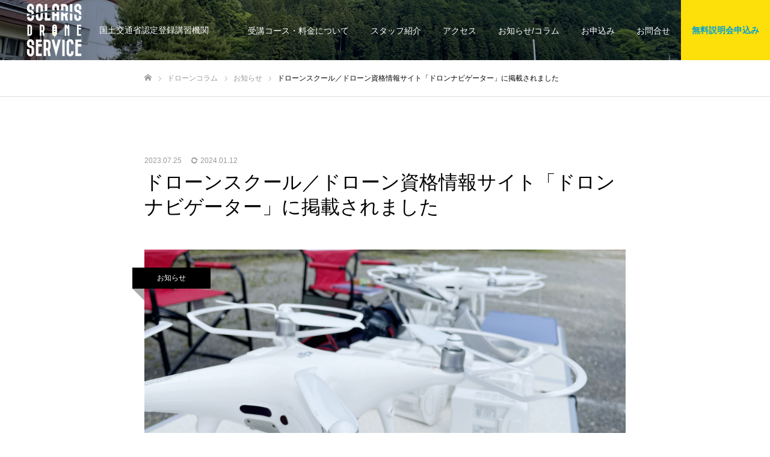

--- FILE ---
content_type: text/html; charset=UTF-8
request_url: https://solarisdroneservice.jp/info/drone-navigator/
body_size: 17758
content:
<!DOCTYPE html>
<html class="pc" lang="ja">
<head prefix="og: http://ogp.me/ns# fb: http://ogp.me/ns/fb#">
<meta charset="UTF-8">
<!--[if IE]><meta http-equiv="X-UA-Compatible" content="IE=edge"><![endif]-->
<meta name="viewport" content="width=device-width">
<meta name="format-detection" content="telephone=no">
<title>ドローンスクール／ドローン資格情報サイト「ドロンナビゲーター」に掲載されました | 栃木県鹿沼市のドローンスクール｜ソラリスドローンサービス</title>
<meta name="description" content="ソラリスドローンサービスが、国内最大級のドローンスクール／ドローン資格情報サイト「ドローンナビゲーター」に掲載されました。">
<link rel="pingback" href="https://solarisdroneservice.jp/xmlrpc.php">
<link rel="shortcut icon" href="https://solarisdroneservice.jp/wp-content/uploads/2022/07/favi.png">
<meta name='robots' content='max-image-preview:large' />

<!-- Google Tag Manager for WordPress by gtm4wp.com -->
<script data-cfasync="false" data-pagespeed-no-defer>
	var gtm4wp_datalayer_name = "dataLayer";
	var dataLayer = dataLayer || [];
</script>
<!-- End Google Tag Manager for WordPress by gtm4wp.com --><meta property="og:type" content="article">
<meta property="og:url" content="https://solarisdroneservice.jp/info/drone-navigator/">
<meta property="og:title" content="ドローンスクール／ドローン資格情報サイト「ドロンナビゲーター」に掲載されました &#8211; 栃木県鹿沼市のドローンスクール｜ソラリスドローンサービス">
<meta property="og:description" content="ソラリスドローンサービスが、国内最大級のドローンスクール／ドローン資格情報サイト「ドローンナビゲーター」に掲載されました。">
<meta property="og:site_name" content="栃木県鹿沼市のドローンスクール｜ソラリスドローンサービス">
<meta property="og:image" content="https://solarisdroneservice.jp/wp-content/uploads/2022/03/img002.png">
<meta property="og:image:secure_url" content="https://solarisdroneservice.jp/wp-content/uploads/2022/03/img002.png"> 
<meta property="og:image:width" content="800"> 
<meta property="og:image:height" content="485">
<link rel='dns-prefetch' href='//www.google.com' />
<link rel="alternate" type="application/rss+xml" title="栃木県鹿沼市のドローンスクール｜ソラリスドローンサービス &raquo; フィード" href="https://solarisdroneservice.jp/feed/" />
<link rel="alternate" type="application/rss+xml" title="栃木県鹿沼市のドローンスクール｜ソラリスドローンサービス &raquo; コメントフィード" href="https://solarisdroneservice.jp/comments/feed/" />
<link rel="alternate" title="oEmbed (JSON)" type="application/json+oembed" href="https://solarisdroneservice.jp/wp-json/oembed/1.0/embed?url=https%3A%2F%2Fsolarisdroneservice.jp%2Finfo%2Fdrone-navigator%2F" />
<link rel="alternate" title="oEmbed (XML)" type="text/xml+oembed" href="https://solarisdroneservice.jp/wp-json/oembed/1.0/embed?url=https%3A%2F%2Fsolarisdroneservice.jp%2Finfo%2Fdrone-navigator%2F&#038;format=xml" />
<style id='wp-img-auto-sizes-contain-inline-css' type='text/css'>
img:is([sizes=auto i],[sizes^="auto," i]){contain-intrinsic-size:3000px 1500px}
/*# sourceURL=wp-img-auto-sizes-contain-inline-css */
</style>
<link rel='stylesheet' id='style-css' href='https://solarisdroneservice.jp/wp-content/themes/fake_tcd074/style.css?ver=1.9.2' type='text/css' media='all' />
<style id='wp-emoji-styles-inline-css' type='text/css'>

	img.wp-smiley, img.emoji {
		display: inline !important;
		border: none !important;
		box-shadow: none !important;
		height: 1em !important;
		width: 1em !important;
		margin: 0 0.07em !important;
		vertical-align: -0.1em !important;
		background: none !important;
		padding: 0 !important;
	}
/*# sourceURL=wp-emoji-styles-inline-css */
</style>
<link rel='stylesheet' id='wp-block-library-css' href='https://solarisdroneservice.jp/wp-includes/css/dist/block-library/style.min.css?ver=6.9' type='text/css' media='all' />
<style id='wp-block-button-inline-css' type='text/css'>
.wp-block-button__link{align-content:center;box-sizing:border-box;cursor:pointer;display:inline-block;height:100%;text-align:center;word-break:break-word}.wp-block-button__link.aligncenter{text-align:center}.wp-block-button__link.alignright{text-align:right}:where(.wp-block-button__link){border-radius:9999px;box-shadow:none;padding:calc(.667em + 2px) calc(1.333em + 2px);text-decoration:none}.wp-block-button[style*=text-decoration] .wp-block-button__link{text-decoration:inherit}.wp-block-buttons>.wp-block-button.has-custom-width{max-width:none}.wp-block-buttons>.wp-block-button.has-custom-width .wp-block-button__link{width:100%}.wp-block-buttons>.wp-block-button.has-custom-font-size .wp-block-button__link{font-size:inherit}.wp-block-buttons>.wp-block-button.wp-block-button__width-25{width:calc(25% - var(--wp--style--block-gap, .5em)*.75)}.wp-block-buttons>.wp-block-button.wp-block-button__width-50{width:calc(50% - var(--wp--style--block-gap, .5em)*.5)}.wp-block-buttons>.wp-block-button.wp-block-button__width-75{width:calc(75% - var(--wp--style--block-gap, .5em)*.25)}.wp-block-buttons>.wp-block-button.wp-block-button__width-100{flex-basis:100%;width:100%}.wp-block-buttons.is-vertical>.wp-block-button.wp-block-button__width-25{width:25%}.wp-block-buttons.is-vertical>.wp-block-button.wp-block-button__width-50{width:50%}.wp-block-buttons.is-vertical>.wp-block-button.wp-block-button__width-75{width:75%}.wp-block-button.is-style-squared,.wp-block-button__link.wp-block-button.is-style-squared{border-radius:0}.wp-block-button.no-border-radius,.wp-block-button__link.no-border-radius{border-radius:0!important}:root :where(.wp-block-button .wp-block-button__link.is-style-outline),:root :where(.wp-block-button.is-style-outline>.wp-block-button__link){border:2px solid;padding:.667em 1.333em}:root :where(.wp-block-button .wp-block-button__link.is-style-outline:not(.has-text-color)),:root :where(.wp-block-button.is-style-outline>.wp-block-button__link:not(.has-text-color)){color:currentColor}:root :where(.wp-block-button .wp-block-button__link.is-style-outline:not(.has-background)),:root :where(.wp-block-button.is-style-outline>.wp-block-button__link:not(.has-background)){background-color:initial;background-image:none}
/*# sourceURL=https://solarisdroneservice.jp/wp-includes/blocks/button/style.min.css */
</style>
<style id='wp-block-buttons-inline-css' type='text/css'>
.wp-block-buttons{box-sizing:border-box}.wp-block-buttons.is-vertical{flex-direction:column}.wp-block-buttons.is-vertical>.wp-block-button:last-child{margin-bottom:0}.wp-block-buttons>.wp-block-button{display:inline-block;margin:0}.wp-block-buttons.is-content-justification-left{justify-content:flex-start}.wp-block-buttons.is-content-justification-left.is-vertical{align-items:flex-start}.wp-block-buttons.is-content-justification-center{justify-content:center}.wp-block-buttons.is-content-justification-center.is-vertical{align-items:center}.wp-block-buttons.is-content-justification-right{justify-content:flex-end}.wp-block-buttons.is-content-justification-right.is-vertical{align-items:flex-end}.wp-block-buttons.is-content-justification-space-between{justify-content:space-between}.wp-block-buttons.aligncenter{text-align:center}.wp-block-buttons:not(.is-content-justification-space-between,.is-content-justification-right,.is-content-justification-left,.is-content-justification-center) .wp-block-button.aligncenter{margin-left:auto;margin-right:auto;width:100%}.wp-block-buttons[style*=text-decoration] .wp-block-button,.wp-block-buttons[style*=text-decoration] .wp-block-button__link{text-decoration:inherit}.wp-block-buttons.has-custom-font-size .wp-block-button__link{font-size:inherit}.wp-block-buttons .wp-block-button__link{width:100%}.wp-block-button.aligncenter{text-align:center}
/*# sourceURL=https://solarisdroneservice.jp/wp-includes/blocks/buttons/style.min.css */
</style>
<style id='global-styles-inline-css' type='text/css'>
:root{--wp--preset--aspect-ratio--square: 1;--wp--preset--aspect-ratio--4-3: 4/3;--wp--preset--aspect-ratio--3-4: 3/4;--wp--preset--aspect-ratio--3-2: 3/2;--wp--preset--aspect-ratio--2-3: 2/3;--wp--preset--aspect-ratio--16-9: 16/9;--wp--preset--aspect-ratio--9-16: 9/16;--wp--preset--color--black: #000000;--wp--preset--color--cyan-bluish-gray: #abb8c3;--wp--preset--color--white: #ffffff;--wp--preset--color--pale-pink: #f78da7;--wp--preset--color--vivid-red: #cf2e2e;--wp--preset--color--luminous-vivid-orange: #ff6900;--wp--preset--color--luminous-vivid-amber: #fcb900;--wp--preset--color--light-green-cyan: #7bdcb5;--wp--preset--color--vivid-green-cyan: #00d084;--wp--preset--color--pale-cyan-blue: #8ed1fc;--wp--preset--color--vivid-cyan-blue: #0693e3;--wp--preset--color--vivid-purple: #9b51e0;--wp--preset--gradient--vivid-cyan-blue-to-vivid-purple: linear-gradient(135deg,rgb(6,147,227) 0%,rgb(155,81,224) 100%);--wp--preset--gradient--light-green-cyan-to-vivid-green-cyan: linear-gradient(135deg,rgb(122,220,180) 0%,rgb(0,208,130) 100%);--wp--preset--gradient--luminous-vivid-amber-to-luminous-vivid-orange: linear-gradient(135deg,rgb(252,185,0) 0%,rgb(255,105,0) 100%);--wp--preset--gradient--luminous-vivid-orange-to-vivid-red: linear-gradient(135deg,rgb(255,105,0) 0%,rgb(207,46,46) 100%);--wp--preset--gradient--very-light-gray-to-cyan-bluish-gray: linear-gradient(135deg,rgb(238,238,238) 0%,rgb(169,184,195) 100%);--wp--preset--gradient--cool-to-warm-spectrum: linear-gradient(135deg,rgb(74,234,220) 0%,rgb(151,120,209) 20%,rgb(207,42,186) 40%,rgb(238,44,130) 60%,rgb(251,105,98) 80%,rgb(254,248,76) 100%);--wp--preset--gradient--blush-light-purple: linear-gradient(135deg,rgb(255,206,236) 0%,rgb(152,150,240) 100%);--wp--preset--gradient--blush-bordeaux: linear-gradient(135deg,rgb(254,205,165) 0%,rgb(254,45,45) 50%,rgb(107,0,62) 100%);--wp--preset--gradient--luminous-dusk: linear-gradient(135deg,rgb(255,203,112) 0%,rgb(199,81,192) 50%,rgb(65,88,208) 100%);--wp--preset--gradient--pale-ocean: linear-gradient(135deg,rgb(255,245,203) 0%,rgb(182,227,212) 50%,rgb(51,167,181) 100%);--wp--preset--gradient--electric-grass: linear-gradient(135deg,rgb(202,248,128) 0%,rgb(113,206,126) 100%);--wp--preset--gradient--midnight: linear-gradient(135deg,rgb(2,3,129) 0%,rgb(40,116,252) 100%);--wp--preset--font-size--small: 13px;--wp--preset--font-size--medium: 20px;--wp--preset--font-size--large: 36px;--wp--preset--font-size--x-large: 42px;--wp--preset--spacing--20: 0.44rem;--wp--preset--spacing--30: 0.67rem;--wp--preset--spacing--40: 1rem;--wp--preset--spacing--50: 1.5rem;--wp--preset--spacing--60: 2.25rem;--wp--preset--spacing--70: 3.38rem;--wp--preset--spacing--80: 5.06rem;--wp--preset--shadow--natural: 6px 6px 9px rgba(0, 0, 0, 0.2);--wp--preset--shadow--deep: 12px 12px 50px rgba(0, 0, 0, 0.4);--wp--preset--shadow--sharp: 6px 6px 0px rgba(0, 0, 0, 0.2);--wp--preset--shadow--outlined: 6px 6px 0px -3px rgb(255, 255, 255), 6px 6px rgb(0, 0, 0);--wp--preset--shadow--crisp: 6px 6px 0px rgb(0, 0, 0);}:where(.is-layout-flex){gap: 0.5em;}:where(.is-layout-grid){gap: 0.5em;}body .is-layout-flex{display: flex;}.is-layout-flex{flex-wrap: wrap;align-items: center;}.is-layout-flex > :is(*, div){margin: 0;}body .is-layout-grid{display: grid;}.is-layout-grid > :is(*, div){margin: 0;}:where(.wp-block-columns.is-layout-flex){gap: 2em;}:where(.wp-block-columns.is-layout-grid){gap: 2em;}:where(.wp-block-post-template.is-layout-flex){gap: 1.25em;}:where(.wp-block-post-template.is-layout-grid){gap: 1.25em;}.has-black-color{color: var(--wp--preset--color--black) !important;}.has-cyan-bluish-gray-color{color: var(--wp--preset--color--cyan-bluish-gray) !important;}.has-white-color{color: var(--wp--preset--color--white) !important;}.has-pale-pink-color{color: var(--wp--preset--color--pale-pink) !important;}.has-vivid-red-color{color: var(--wp--preset--color--vivid-red) !important;}.has-luminous-vivid-orange-color{color: var(--wp--preset--color--luminous-vivid-orange) !important;}.has-luminous-vivid-amber-color{color: var(--wp--preset--color--luminous-vivid-amber) !important;}.has-light-green-cyan-color{color: var(--wp--preset--color--light-green-cyan) !important;}.has-vivid-green-cyan-color{color: var(--wp--preset--color--vivid-green-cyan) !important;}.has-pale-cyan-blue-color{color: var(--wp--preset--color--pale-cyan-blue) !important;}.has-vivid-cyan-blue-color{color: var(--wp--preset--color--vivid-cyan-blue) !important;}.has-vivid-purple-color{color: var(--wp--preset--color--vivid-purple) !important;}.has-black-background-color{background-color: var(--wp--preset--color--black) !important;}.has-cyan-bluish-gray-background-color{background-color: var(--wp--preset--color--cyan-bluish-gray) !important;}.has-white-background-color{background-color: var(--wp--preset--color--white) !important;}.has-pale-pink-background-color{background-color: var(--wp--preset--color--pale-pink) !important;}.has-vivid-red-background-color{background-color: var(--wp--preset--color--vivid-red) !important;}.has-luminous-vivid-orange-background-color{background-color: var(--wp--preset--color--luminous-vivid-orange) !important;}.has-luminous-vivid-amber-background-color{background-color: var(--wp--preset--color--luminous-vivid-amber) !important;}.has-light-green-cyan-background-color{background-color: var(--wp--preset--color--light-green-cyan) !important;}.has-vivid-green-cyan-background-color{background-color: var(--wp--preset--color--vivid-green-cyan) !important;}.has-pale-cyan-blue-background-color{background-color: var(--wp--preset--color--pale-cyan-blue) !important;}.has-vivid-cyan-blue-background-color{background-color: var(--wp--preset--color--vivid-cyan-blue) !important;}.has-vivid-purple-background-color{background-color: var(--wp--preset--color--vivid-purple) !important;}.has-black-border-color{border-color: var(--wp--preset--color--black) !important;}.has-cyan-bluish-gray-border-color{border-color: var(--wp--preset--color--cyan-bluish-gray) !important;}.has-white-border-color{border-color: var(--wp--preset--color--white) !important;}.has-pale-pink-border-color{border-color: var(--wp--preset--color--pale-pink) !important;}.has-vivid-red-border-color{border-color: var(--wp--preset--color--vivid-red) !important;}.has-luminous-vivid-orange-border-color{border-color: var(--wp--preset--color--luminous-vivid-orange) !important;}.has-luminous-vivid-amber-border-color{border-color: var(--wp--preset--color--luminous-vivid-amber) !important;}.has-light-green-cyan-border-color{border-color: var(--wp--preset--color--light-green-cyan) !important;}.has-vivid-green-cyan-border-color{border-color: var(--wp--preset--color--vivid-green-cyan) !important;}.has-pale-cyan-blue-border-color{border-color: var(--wp--preset--color--pale-cyan-blue) !important;}.has-vivid-cyan-blue-border-color{border-color: var(--wp--preset--color--vivid-cyan-blue) !important;}.has-vivid-purple-border-color{border-color: var(--wp--preset--color--vivid-purple) !important;}.has-vivid-cyan-blue-to-vivid-purple-gradient-background{background: var(--wp--preset--gradient--vivid-cyan-blue-to-vivid-purple) !important;}.has-light-green-cyan-to-vivid-green-cyan-gradient-background{background: var(--wp--preset--gradient--light-green-cyan-to-vivid-green-cyan) !important;}.has-luminous-vivid-amber-to-luminous-vivid-orange-gradient-background{background: var(--wp--preset--gradient--luminous-vivid-amber-to-luminous-vivid-orange) !important;}.has-luminous-vivid-orange-to-vivid-red-gradient-background{background: var(--wp--preset--gradient--luminous-vivid-orange-to-vivid-red) !important;}.has-very-light-gray-to-cyan-bluish-gray-gradient-background{background: var(--wp--preset--gradient--very-light-gray-to-cyan-bluish-gray) !important;}.has-cool-to-warm-spectrum-gradient-background{background: var(--wp--preset--gradient--cool-to-warm-spectrum) !important;}.has-blush-light-purple-gradient-background{background: var(--wp--preset--gradient--blush-light-purple) !important;}.has-blush-bordeaux-gradient-background{background: var(--wp--preset--gradient--blush-bordeaux) !important;}.has-luminous-dusk-gradient-background{background: var(--wp--preset--gradient--luminous-dusk) !important;}.has-pale-ocean-gradient-background{background: var(--wp--preset--gradient--pale-ocean) !important;}.has-electric-grass-gradient-background{background: var(--wp--preset--gradient--electric-grass) !important;}.has-midnight-gradient-background{background: var(--wp--preset--gradient--midnight) !important;}.has-small-font-size{font-size: var(--wp--preset--font-size--small) !important;}.has-medium-font-size{font-size: var(--wp--preset--font-size--medium) !important;}.has-large-font-size{font-size: var(--wp--preset--font-size--large) !important;}.has-x-large-font-size{font-size: var(--wp--preset--font-size--x-large) !important;}
/*# sourceURL=global-styles-inline-css */
</style>

<style id='classic-theme-styles-inline-css' type='text/css'>
/*! This file is auto-generated */
.wp-block-button__link{color:#fff;background-color:#32373c;border-radius:9999px;box-shadow:none;text-decoration:none;padding:calc(.667em + 2px) calc(1.333em + 2px);font-size:1.125em}.wp-block-file__button{background:#32373c;color:#fff;text-decoration:none}
/*# sourceURL=/wp-includes/css/classic-themes.min.css */
</style>
<link rel='stylesheet' id='contact-form-7-css' href='https://solarisdroneservice.jp/wp-content/plugins/contact-form-7/includes/css/styles.css?ver=5.5.6.1' type='text/css' media='all' />
<link rel='stylesheet' id='toc-screen-css' href='https://solarisdroneservice.jp/wp-content/plugins/table-of-contents-plus/screen.min.css?ver=2302' type='text/css' media='all' />
<link rel='stylesheet' id='wpcf7-redirect-script-frontend-css' href='https://solarisdroneservice.jp/wp-content/plugins/wpcf7-redirect/build/css/wpcf7-redirect-frontend.min.css?ver=6.9' type='text/css' media='all' />
<script type="text/javascript" src="https://solarisdroneservice.jp/wp-includes/js/jquery/jquery.min.js?ver=3.7.1" id="jquery-core-js"></script>
<script type="text/javascript" src="https://solarisdroneservice.jp/wp-includes/js/jquery/jquery-migrate.min.js?ver=3.4.1" id="jquery-migrate-js"></script>
<link rel="https://api.w.org/" href="https://solarisdroneservice.jp/wp-json/" /><link rel="alternate" title="JSON" type="application/json" href="https://solarisdroneservice.jp/wp-json/wp/v2/posts/12" /><link rel="canonical" href="https://solarisdroneservice.jp/info/drone-navigator/" />
<link rel='shortlink' href='https://solarisdroneservice.jp/?p=12' />

<!-- Google Tag Manager for WordPress by gtm4wp.com -->
<!-- GTM Container placement set to footer -->
<script data-cfasync="false" data-pagespeed-no-defer>
	var dataLayer_content = {"pagePostType":"post","pagePostType2":"single-post","pageCategory":["info","droneschool"],"pagePostAuthor":"mabuchi"};
	dataLayer.push( dataLayer_content );
</script>
<script data-cfasync="false">
(function(w,d,s,l,i){w[l]=w[l]||[];w[l].push({'gtm.start':
new Date().getTime(),event:'gtm.js'});var f=d.getElementsByTagName(s)[0],
j=d.createElement(s),dl=l!='dataLayer'?'&l='+l:'';j.async=true;j.src=
'//www.googletagmanager.com/gtm.'+'js?id='+i+dl;f.parentNode.insertBefore(j,f);
})(window,document,'script','dataLayer','GTM-KQKNLF3');
</script>
<!-- End Google Tag Manager -->
<!-- End Google Tag Manager for WordPress by gtm4wp.com -->
<link rel="stylesheet" href="https://solarisdroneservice.jp/wp-content/themes/fake_tcd074/css/design-plus.css?ver=1.9.2">
<link rel="stylesheet" href="https://solarisdroneservice.jp/wp-content/themes/fake_tcd074/css/sns-botton.css?ver=1.9.2">
<link rel="stylesheet" media="screen and (max-width:1050px)" href="https://solarisdroneservice.jp/wp-content/themes/fake_tcd074/css/responsive.css?ver=1.9.2">
<link rel="stylesheet" media="screen and (max-width:1050px)" href="https://solarisdroneservice.jp/wp-content/themes/fake_tcd074/css/footer-bar.css?ver=1.9.2">

<script src="https://solarisdroneservice.jp/wp-content/themes/fake_tcd074/js/jquery.easing.1.4.js?ver=1.9.2"></script>
<script src="https://solarisdroneservice.jp/wp-content/themes/fake_tcd074/js/jscript.js?ver=1.9.2"></script>
<script src="https://solarisdroneservice.jp/wp-content/themes/fake_tcd074/js/comment.js?ver=1.9.2"></script>

<link rel="stylesheet" href="https://solarisdroneservice.jp/wp-content/themes/fake_tcd074/js/simplebar.css?ver=1.9.2">
<script src="https://solarisdroneservice.jp/wp-content/themes/fake_tcd074/js/simplebar.min.js?ver=1.9.2"></script>


<script src="https://solarisdroneservice.jp/wp-content/themes/fake_tcd074/js/header_fix.js?ver=1.9.2"></script>
<script src="https://solarisdroneservice.jp/wp-content/themes/fake_tcd074/js/header_fix_mobile.js?ver=1.9.2"></script>

<style type="text/css">

body, input, textarea { font-family: "Hiragino Sans", "ヒラギノ角ゴ ProN", "Hiragino Kaku Gothic ProN", "游ゴシック", YuGothic, "メイリオ", Meiryo, sans-serif; }

.rich_font, .p-vertical { font-family: "Hiragino Sans", "ヒラギノ角ゴ ProN", "Hiragino Kaku Gothic ProN", "游ゴシック", YuGothic, "メイリオ", Meiryo, sans-serif; font-weight:500; }

.rich_font_type1 { font-family: Arial, "Hiragino Kaku Gothic ProN", "ヒラギノ角ゴ ProN W3", "メイリオ", Meiryo, sans-serif; }
.rich_font_type2 { font-family: "Hiragino Sans", "ヒラギノ角ゴ ProN", "Hiragino Kaku Gothic ProN", "游ゴシック", YuGothic, "メイリオ", Meiryo, sans-serif; font-weight:500; }
.rich_font_type3 { font-family: "Times New Roman" , "游明朝" , "Yu Mincho" , "游明朝体" , "YuMincho" , "ヒラギノ明朝 Pro W3" , "Hiragino Mincho Pro" , "HiraMinProN-W3" , "HGS明朝E" , "ＭＳ Ｐ明朝" , "MS PMincho" , serif; font-weight:500; }

.post_content, #next_prev_post { font-family: "Hiragino Sans", "ヒラギノ角ゴ ProN", "Hiragino Kaku Gothic ProN", "游ゴシック", YuGothic, "メイリオ", Meiryo, sans-serif; }

#header, #header a, #menu_button:before { color:#ffffff; }
#header a:hover, #menu_button:hover:before { color:rgba(255,255,255,1); }
#header.active, .header_fix #header, .header_fix_mobile #header {
  color:#ffffff;
  background:rgba(0,160,215,1);
}
#header.active a, .header_fix #header a, .header_fix_mobile #header a, .header_fix_mobile #menu_button:before { color:#ffffff; }
#header.active a:hover, .header_fix #header a:hover, .header_fix_mobile #header a:hover, .header_fix_mobile #menu_button:hover:before { color:#ffffff; }
@media screen and (max-width:1050px) {
  #header {
    color:#ffffff;
    background:rgba(0,160,215,1);
  }
  #header a, #menu_button:before { color:#ffffff; }
  #header a:hover, #menu_button:hover:before { color:#ffffff; }
}

#global_menu > ul > li > a { color:#ffffff; }
#global_menu > ul > li > a:hover { color:rgba(255,255,255,1); }
#global_menu > ul > li a.active, #global_menu > ul > li.active_button > a { color:#ffffff; }
#global_menu ul ul a { color:#FFFFFF !important; background:#00a0d7; }
#global_menu ul ul a:hover { background:#4ab3d6; }

#drawer_menu { background:#222222; }
#mobile_menu a { color:#ffffff; background:#222222; border-bottom:1px solid #444444; }
#mobile_menu li li a { background:#333333; }
#mobile_menu a:hover, #drawer_menu .close_button:hover, #mobile_menu .child_menu_button:hover { color:#ffffff; background:#ff4b54; }

.megamenu_blog_list { background:#00a0d7; }
.megamenu_blog_list_inner { border-color:rgba(255,255,255,0.3); }
.megamenu_blog_list .menu_area a, .megamenu_blog_list .menu_area a:hover, .megamenu_blog_list .menu_area li.active a, .megamenu_blog_list .post_list li .title { color:#ffffff !important; }
.megamenu_blog_list .menu_area a:hover, .megamenu_blog_list .menu_area li.active a, .megamenu_blog_list .post_list { background:#333333; }
.megamenu_blog_list .post_list li .overlay {
  background: -webkit-linear-gradient(top, transparent, rgba(0,0,0,0.8));
  background: linear-gradient(to bottom, transparent, rgba(0,0,0,0.8));
}
.work_list .item .title { font-size:16px; }
.work_list .category {
  font-size:14px; color:#ffffff;
  background: -webkit-linear-gradient(top, transparent, rgba(0,0,0,0.7));
  background: linear-gradient(to bottom, transparent, rgba(0,0,0,0.7));
}
@media screen and (max-width:650px) {
  .work_list .item .title { font-size:14px; }
  .work_list .category { font-size:12px; }
}
body.single .post_content { font-size:16px; }
#page_header_catch .catch { font-size:50px; color:#FFFFFF; }
#page_header_catch .desc { font-size:16px; color:#FFFFFF; }
#tab_button_list li span { font-size:14px; }
#archive_catch h2 { font-size:30px; }
#blog_list .title { font-size:26px; }
#blog_list .excerpt { font-size:16px; }
#blog_list a .title_area { color:#ffffff !important; }
#blog_list a:hover .title_area { color:#cccccc !important; }
#blog_list .category a, #single_category a { color:#FFFFFF; background:#000000; }
#blog_list .category a:hover, #single_category a:hover { color:#FFFFFF; background:#333333; }
#blog_list .overlay {
  background: -webkit-linear-gradient(top, transparent, rgba(0,0,0,0.5));
  background: linear-gradient(to bottom, transparent, rgba(0,0,0,0.5));
}
#post_title_area .title { font-size:32px; }
@media screen and (max-width:650px) {
  body.single .post_content { font-size:14px; }
  #page_header_catch .catch { font-size:30px; }
  #page_header_catch .desc { font-size:14px; }
  #tab_button_list li span { font-size:12px; }
  #archive_catch h2 { font-size:20px; }
  #blog_list .title { font-size:20px; }
  #blog_list .excerpt { font-size:13px; }
  #post_title_area .title { font-size:20px; }
  #related_post .headline { font-size:16px; }
}

.author_profile a.avatar img, .animate_image img, .animate_background .image {
  width:100%; height:auto;
  -webkit-transition: transform  0.75s ease;
  transition: transform  0.75s ease;
}
.author_profile a.avatar:hover img, .animate_image:hover img, .animate_background:hover .image {
  -webkit-transform: scale(1.2);
  transform: scale(1.2);
}




a { color:#000; }

#comment_headline, .tcd_category_list a:hover, .tcd_category_list .child_menu_button:hover, .side_headline, #faq_category li a:hover, #faq_category li.active a, #archive_service .bottom_area .sub_category li a:hover,
  #side_service_category_list a:hover, #side_service_category_list li.active > a, #side_faq_category_list a:hover, #side_faq_category_list li.active a, #side_staff_list a:hover, #side_staff_list li.active a, .cf_data_list li a:hover,
    #side_campaign_category_list a:hover, #side_campaign_category_list li.active a, #side_clinic_list a:hover, #side_clinic_list li.active a
{ color: #000000; }

#index_slider .search_button:hover input, #return_top a, #comment_tab li a:hover, #comment_tab li.active a, #comment_header #comment_closed p, #submit_comment:hover, #cancel_comment_reply a:hover, #p_readmore .button:hover,
  #wp-calendar td a:hover, #p_readmore .button, .page_navi span.current, .page_navi a:hover, #post_pagination p, #post_pagination a:hover, .c-pw__btn:hover
{ background-color: #000000; }

#guest_info input:focus, #comment_textarea textarea:focus, .c-pw__box-input:focus, .page_navi span.current, .page_navi a:hover, #post_pagination p, #post_pagination a:hover
{ border-color: #000000; }

#comment_tab li.active a:after, #comment_header #comment_closed p:after
{ border-color:#000000 transparent transparent transparent; }


#footer a:hover, .cardlink_title a:hover, #related_post .item a:hover, .comment a:hover, .comment_form_wrapper a:hover,
  #bread_crumb a:hover, #bread_crumb li.home a:hover:after, .author_profile a:hover, .author_profile .author_link li a:hover:before, #post_meta_bottom a:hover,
    #recent_news a.link:hover, #recent_news .link:hover:after, #recent_news li a:hover .title, #searchform .submit_button:hover:before, .styled_post_list1 a:hover .title_area, .styled_post_list1 a:hover .date, .p-dropdown__title:hover:after, .p-dropdown__list li a:hover
{ color: #333333; }
#post_pagination a:hover, #p_readmore .button:hover, #return_top a:hover
{ background-color: #333333; }
.post_content a, .custom-html-widget a { color: #005dad; }
.post_content a:hover, .custom-html-widget a:hover { color:#999999; }

/*============================================================================================
      special-Contact
=============================================================================================*/
.w_ContactForm {
}
.ContactForm {
	padding: 50px 0 120px;
	position: relative;
}
.ContactForm_title {
	font-size: 2.8rem;
	line-height: 1.29;
	text-align: center;
	padding-bottom: 78px;
}
.w_ContactForm.thanks .ContactForm_title {
	padding-bottom: 42px;
}
.ContactForm_lead {
	font-size: 1.4rem;
	line-height: 2.14;
	padding-bottom: 4px;
}
.ContactForm_box {
}
.ContactForm_main_lst {
	padding-left: 0px;
}
.ContactForm_main_item {
/*	background-color: #f5f5f5;*/
/*	margin-bottom: 10px;*/
/*	padding: 30px 0 0;*/
}
.ContactForm_main_ttl {
	display: inline-block;
	font-size: 1.0rem;
	color: #5A7C61;
	font-weight: 600;
/*	margin-bottom: 4px;*/
	position: relative;
}
.ContactForm_main_val {
}
.wpcf7 input, .wpcf7 textarea {
	font-size: 1.0rem !important;
}
/*.ContactForm_main_item:first-child .ContactForm_main_val {
	border-width: 4px;
	border-color: #f3f3f3;
	border-style: solid;
	padding: 22px 24px 18px;
}*/
.ContactForm_main_val .vertical-item {
	display: block;
	margin-bottom: 6px;
}
.ContactForm_lst {
	padding-left: 0px;
}
.ContactForm_item {
	margin-bottom: 34px;
}
.ContactForm_item:last-child {
	margin-bottom: 0;;
}
.ContactForm_ttl {
	display: inline-block;
	font-size: 1.0rem;
	color: #000;
	font-weight: 600;
	margin-bottom: 4px;
	position: relative;
}
.ContactForm_main_ttl.require::before,
.ContactForm_ttl.require::before {
	content: '必須';
	height: auto;
	color: #FD3A00;
	font-size: 1.0rem;
	padding: 0 0.5vw;
	position: absolute;
	right: -50px;
	bottom: 1px;
}
.ContactForm_ttl span {
	display: block;
	font-size: 1.4rem;
	margin-top: -6px;
}
.ContactForm_val span {
	font-size: 1.4rem;
}
.ContactForm_action {
	text-align: center;
	padding-top: 10px;
	position: relative;
}
.ContactForm_action::before {
	content: '';
	width: 191px;
	height: 73px;
	position: absolute;
	top: 16px;
	left: -90px;
	background: url(../img/contact/bg_bee.png) no-repeat top left;
	background-size: 191px;
	z-index: -1;
}
.ContactForm_action_btn {
	display: inline-block;
	width: 300px;
	height: 60px;
	border-radius: 6px;
	background-color: #6CAF00;
	position: relative;
	z-index: 1;
	text-align: center;
	color: #ffffff;
	font-size: 1.2rem;
	position: relative;
	border: none;
	cursor: pointer;
}
.ContactForm_privacy {
	padding-top: 24px;
	font-size: 1.4rem;
	text-align: center;
}
.ContactForm_privacy a {
	color: #00A0D7 !important;
}
.post_content li, .post_content dt, .post_content dd {
    list-style: none;
}
.post_content ul {
	margin-left: 0em !important;
}
.wpcf7-list-item .last {
	margin-bottom: 20px;
}

/* thanks */
.ContactForm_btn_wrp {
	padding: 44px 0 40px;
	text-align: center;
}
.ContactForm_btn {
	display: inline-block;
	margin: 8px auto;
	height: 58px;
	border-radius: 6px;
	border-width: 1px;
	border-color: #707070;
	border-style: solid;
}
.ContactForm_btn a {
	display: block;
	padding: 0 30px 0 70px;
	font-size: 2.2rem;
	line-height: 58px;
	margin-right: 6px;
	background: url(../img/common/icon_mail02.png) no-repeat left 26px center;
}
.ContactForm_aside {
	font-size: 1.4rem;
	line-height: 1.43;
}
.ContactForm_link_wrp {
	text-align: right;
}
.page-id-1456 .wpcf7, .page-id-261 .wpcf7, .page-id-810 .wpcf7, .page-id-1101 .wpcf7, .page-id-1153 .wpcf7, .page-id-1159 .wpcf7, .page-id-1168 .wpcf7, .page-id-1173 .wpcf7 {
	border: none !important;
	padding-top: 1px !important;
	padding-bottom: 20px !important;
	background: #fff !important;;
}
.page-id-1456 ul li, .page-id-261 ul li, .page-id-810 ul li, .page-id-1101 ul li, .page-id-1153 ul li, .page-id-1159 ul li, .page-id-1168 ul li, .page-id-1173 ul li {
	list-style: none; padding-left: 0;
}

/* entry */
.w_ContactForm.entry .ContactForm_title {
	color: #000;
	font-size: 3rem;
	line-height: 1.2;
	font-weight: 600;
	text-align: center;
	padding: 10px 0 40px;
}


@media screen and (max-width: 959px) {
	.ContactForm {
		padding: 6vw 0 12vw;
	}
	.ContactForm_lead {
		padding-bottom: 6vw;
	}
	.ContactForm_main_ttl {
		margin-bottom: 1vw;
	}
	.ContactForm_main_val.g_form_radio label {
		font-size: 1.8rem;
	}
	.ContactForm_main_val .vertical-item {
		margin-bottom: 1vw;
	}
	.ContactForm_item {
		margin-bottom: 4vw;
	}
	.ContactForm_ttl {
		margin-bottom: 1vw;
	}
	.ContactForm_main_ttl.require::before,
	.ContactForm_ttl.require::before {
		right: -10vw;
	}
	.ContactForm_action {
		padding-top: 4vw;
	}
	.ContactForm_action::before {
		content: '';
		width: 28vw;
		height: 12vw;
		position: absolute;
		top: 22vw;
		left: -8vw;
		background: url(../img/contact/bg_bee.png) no-repeat top left;
		background-size: 28vw;
		z-index: -1;
	}
	.ContactForm_action_btn {
		width: 68vw;
		height: 14vw;
		font-size: 1.4rem;
	}
	.ContactForm_privacy {
		padding-top: 6vw;
	}
	.ContactForm_tel {
		margin-top: 10vw;
		padding-top: 8vw;
		background: url(../img/contact/border.png) no-repeat center top;
	}
	.wpcf7 form {
		margin: 0px !important;
	}
	.post_content ul {
    margin-bottom: 0px !important;
}

	/* thanks */
	.ContactForm_title {
		padding: 4vw 0 8vw;
	}
	.ContactForm_btn_wrp {
		padding: 8vw 0 6vw;
	}
	.ContactForm_btn {
		margin: 8px auto;
		height: 12vw;
	}
	.ContactForm_btn a {
		padding: 0 4vw 0 12vw;
		line-height: 12vw;
		background: url(../img/common/icon_mail02.png) no-repeat left 3.47vw center;
		background-size: 6vw;
	}
}

.wp-block-button__link {
        color: #fff !important;
    }
#toc_container {
        margin: 0 auto;
}
.post_content h2 {
    font-size: 180% !important;
    border-bottom: 4px solid;
    border-color: #CFE3EA;
    width: 100%;
    margin-top: 50px !important;
}
.post_content h3 {
    font-size: 140% !important;
    border-bottom: 1px solid;
    border-color: #0096C9;
    width: 100%;
    margin-top: 50px !important;
}
.post_content td, .post_content th {
    padding: 10px 5px;
}
.grecaptcha-badge { visibility: hidden; }

.pc #menu-item-3086 {
    background-color: #FEE00A;
    top: -1px;
}
.pc #menu-item-3086 a {
    color: #00A0D7;
    font-weight: bold;
}
.pc #global_menu {
    right: 0px;
}
</style>

<link rel="icon" href="https://solarisdroneservice.jp/wp-content/uploads/2022/07/favi.png" sizes="32x32" />
<link rel="icon" href="https://solarisdroneservice.jp/wp-content/uploads/2022/07/favi.png" sizes="192x192" />
<link rel="apple-touch-icon" href="https://solarisdroneservice.jp/wp-content/uploads/2022/07/favi.png" />
<meta name="msapplication-TileImage" content="https://solarisdroneservice.jp/wp-content/uploads/2022/07/favi.png" />
</head>
<body id="body" class="wp-singular post-template-default single single-post postid-12 single-format-standard wp-theme-fake_tcd074 hide_desc_mobile use_header_fix use_mobile_header_fix elementor-default elementor-kit-258">


<div id="container">

 <header id="header" class="animate_pc">

  <div id="header_logo">
   
<h2 class="logo">
 <a href="https://solarisdroneservice.jp/" title="栃木県鹿沼市のドローンスクール｜ソラリスドローンサービス">
    <img class="pc_logo_image type1" src="https://solarisdroneservice.jp/wp-content/uploads/2022/05/rogo03.png?1769363443" alt="栃木県鹿沼市のドローンスクール｜ソラリスドローンサービス" title="栃木県鹿沼市のドローンスクール｜ソラリスドローンサービス" width="100" height="100" />
  <img class="pc_logo_image type2" src="https://solarisdroneservice.jp/wp-content/uploads/2022/05/rogo03.png?1769363443" alt="栃木県鹿沼市のドローンスクール｜ソラリスドローンサービス" title="栃木県鹿沼市のドローンスクール｜ソラリスドローンサービス" width="100" height="100" />
      <img class="mobile_logo_image" src="https://solarisdroneservice.jp/wp-content/uploads/2022/05/rogo01_2.png?1769363443" alt="栃木県鹿沼市のドローンスクール｜ソラリスドローンサービス" title="栃木県鹿沼市のドローンスクール｜ソラリスドローンサービス" width="50" height="50" />
   </a>
</h2>

             <h3 class="desc">国土交通省認定登録講習機関</h3>
          </div>

    <a href="#" id="menu_button"><span>メニュー</span></a>
  
    <nav id="global_menu">
   <ul id="menu-%e3%82%b0%e3%83%a9%e3%83%b3%e3%83%89%e3%83%a1%e3%83%8b%e3%83%a5%e3%83%bc" class="menu"><li id="menu-item-1424" class="menu-item menu-item-type-post_type menu-item-object-page menu-item-has-children menu-item-1424"><a href="https://solarisdroneservice.jp/course-price/">受講コース・料金について</a>
<ul class="sub-menu">
	<li id="menu-item-1451" class="menu-item menu-item-type-post_type menu-item-object-page menu-item-1451"><a href="https://solarisdroneservice.jp/first-class-pilot/">一等無人航空機操縦士技能証明コース</a></li>
	<li id="menu-item-1425" class="menu-item menu-item-type-post_type menu-item-object-page menu-item-1425"><a href="https://solarisdroneservice.jp/second-class-pilot/">二等無人航空機操縦士技能証明コース</a></li>
	<li id="menu-item-49" class="menu-item menu-item-type-post_type menu-item-object-page menu-item-49"><a href="https://solarisdroneservice.jp/drone-pilot-training/">２日間ドローンパイロット養成コース</a></li>
	<li id="menu-item-48" class="menu-item menu-item-type-post_type menu-item-object-page menu-item-48"><a href="https://solarisdroneservice.jp/agricultural-drone/">3日間農業用ドローンコース</a></li>
</ul>
</li>
<li id="menu-item-2006" class="menu-item menu-item-type-post_type menu-item-object-page menu-item-2006"><a href="https://solarisdroneservice.jp/staff/">スタッフ紹介</a></li>
<li id="menu-item-112" class="menu-item menu-item-type-post_type menu-item-object-page menu-item-has-children menu-item-112"><a href="https://solarisdroneservice.jp/access/">アクセス</a>
<ul class="sub-menu">
	<li id="menu-item-189" class="menu-item menu-item-type-post_type menu-item-object-page menu-item-189"><a href="https://solarisdroneservice.jp/company/">会社概要</a></li>
</ul>
</li>
<li id="menu-item-1221" class="menu-item menu-item-type-custom menu-item-object-custom menu-item-has-children menu-item-1221"><a href="/drone-column/" class="megamenu_button" data-megamenu="js-megamenu1221">お知らせ/コラム</a>
<ul class="sub-menu">
	<li id="menu-item-1299" class="menu-item menu-item-type-taxonomy menu-item-object-category current-post-ancestor current-menu-parent current-post-parent menu-item-1299"><a href="https://solarisdroneservice.jp/category/info/">お知らせ</a></li>
	<li id="menu-item-1300" class="menu-item menu-item-type-taxonomy menu-item-object-category menu-item-1300"><a href="https://solarisdroneservice.jp/category/droneknowledge/">ドローンの基礎知識</a></li>
	<li id="menu-item-1312" class="menu-item menu-item-type-taxonomy menu-item-object-category menu-item-1312"><a href="https://solarisdroneservice.jp/category/dronebusiness/">ドローンビジネス</a></li>
	<li id="menu-item-1636" class="menu-item menu-item-type-taxonomy menu-item-object-category menu-item-1636"><a href="https://solarisdroneservice.jp/category/voices/">卒業生インタビュー</a></li>
</ul>
</li>
<li id="menu-item-120" class="menu-item menu-item-type-post_type menu-item-object-page menu-item-has-children menu-item-120"><a href="https://solarisdroneservice.jp/application/">お申込み</a>
<ul class="sub-menu">
	<li id="menu-item-2560" class="menu-item menu-item-type-post_type menu-item-object-page menu-item-2560"><a href="https://solarisdroneservice.jp/flow/">入校までの流れ</a></li>
	<li id="menu-item-2561" class="menu-item menu-item-type-post_type menu-item-object-page menu-item-2561"><a href="https://solarisdroneservice.jp/application/">お申込み</a></li>
</ul>
</li>
<li id="menu-item-2891" class="menu-item menu-item-type-post_type menu-item-object-page menu-item-has-children menu-item-2891"><a href="https://solarisdroneservice.jp/inquiry/">お問合せ</a>
<ul class="sub-menu">
	<li id="menu-item-121" class="menu-item menu-item-type-post_type menu-item-object-page menu-item-121"><a href="https://solarisdroneservice.jp/inquiry/">お問合せ</a></li>
	<li id="menu-item-2890" class="menu-item menu-item-type-post_type menu-item-object-page menu-item-2890"><a href="https://solarisdroneservice.jp/faq/">よくあるご質問</a></li>
</ul>
</li>
<li id="menu-item-3086" class="menu-item menu-item-type-custom menu-item-object-custom menu-item-3086"><a href="https://forms.gle/LuEWmonW9pN7J8Mu9">無料説明会申込み</a></li>
</ul>  </nav>
  
  <div class="megamenu_blog_list" id="js-megamenu1221">
 <div class="megamenu_blog_list_inner clearfix">
  <ul class="menu_area">
      <li class="active"><a class="cat_id11" href="https://solarisdroneservice.jp/category/info/">お知らせ</a></li>
      <li><a class="cat_id10" href="https://solarisdroneservice.jp/category/droneknowledge/">ドローンの基礎知識</a></li>
      <li><a class="cat_id17" href="https://solarisdroneservice.jp/category/dronebusiness/">ドローンビジネス</a></li>
      <li><a class="cat_id18" href="https://solarisdroneservice.jp/category/voices/">卒業生インタビュー</a></li>
     </ul>
  <div class="post_list_area">
      <ol class="post_list clearfix cat_id11">
        <li>
     <a class="link animate_background" href="https://solarisdroneservice.jp/info/caution/">
      <h3 class="title"><span>【重要なお知らせ】当社代表をかたる詐欺メールにご注意ください</span></h3>
      <div class="overlay"></div>
      <div class="image" style="background:url(https://solarisdroneservice.jp/wp-content/uploads/2026/01/img012-520x485.png) no-repeat center center; background-size:cover;"></div>
     </a>
    </li>
        <li>
     <a class="link animate_background" href="https://solarisdroneservice.jp/info/dronelicense-kanumatv-interview2025/">
      <h3 class="title"><span>鹿沼ケーブルテレビ「VIVA!KANUMA」の取材を受けました</span></h3>
      <div class="overlay"></div>
      <div class="image" style="background:url(https://solarisdroneservice.jp/wp-content/uploads/2025/12/img002-–-100-520x485.png) no-repeat center center; background-size:cover;"></div>
     </a>
    </li>
        <li>
     <a class="link animate_background" href="https://solarisdroneservice.jp/info/yearholiday2025-2026/">
      <h3 class="title"><span>年末年始休業（12/27～1/4）期間のお知らせ</span></h3>
      <div class="overlay"></div>
      <div class="image" style="background:url(https://solarisdroneservice.jp/wp-content/uploads/2025/12/img002-–-99-520x485.png) no-repeat center center; background-size:cover;"></div>
     </a>
    </li>
        <li>
     <a class="link animate_background" href="https://solarisdroneservice.jp/info/showroom-open/">
      <h3 class="title"><span>ソラリスドローンサービス ショールームオープンのお知らせ</span></h3>
      <div class="overlay"></div>
      <div class="image" style="background:url(https://solarisdroneservice.jp/wp-content/uploads/2025/11/img002-–-94-520x485.png) no-repeat center center; background-size:cover;"></div>
     </a>
    </li>
        <li>
     <a class="link animate_background" href="https://solarisdroneservice.jp/info/closed20251009/">
      <h3 class="title"><span>臨時休業のお知らせ</span></h3>
      <div class="overlay"></div>
      <div class="image" style="background:url(https://solarisdroneservice.jp/wp-content/uploads/2024/06/img002-–-65-520x485.png) no-repeat center center; background-size:cover;"></div>
     </a>
    </li>
        <li>
     <a class="link animate_background" href="https://solarisdroneservice.jp/info/presentcp/">
      <h3 class="title"><span>ドローン初心者応援プレゼントキャンペーン</span></h3>
      <div class="overlay"></div>
      <div class="image" style="background:url(https://solarisdroneservice.jp/wp-content/uploads/2025/09/img002-–-89-520x485.png) no-repeat center center; background-size:cover;"></div>
     </a>
    </li>
        <li>
     <a class="link animate_background" href="https://solarisdroneservice.jp/info/dronestartraining/">
      <h3 class="title"><span>DRONE STAR TRAININGの正規代理店として販売開始</span></h3>
      <div class="overlay"></div>
      <div class="image" style="background:url(https://solarisdroneservice.jp/wp-content/uploads/2025/08/img002-–-88-1-520x485.png) no-repeat center center; background-size:cover;"></div>
     </a>
    </li>
        <li>
     <a class="link animate_background" href="https://solarisdroneservice.jp/info/sumholidays2025/">
      <h3 class="title"><span>夏季休業のお知らせ</span></h3>
      <div class="overlay"></div>
      <div class="image" style="background:url(https://solarisdroneservice.jp/wp-content/uploads/2025/07/img002-–-87-520x485.png) no-repeat center center; background-size:cover;"></div>
     </a>
    </li>
        <li>
     <a class="link animate_background" href="https://solarisdroneservice.jp/info/nikko/">
      <h3 class="title"><span>ドローン実技講習の新会場「日光エリア」がスタート</span></h3>
      <div class="overlay"></div>
      <div class="image" style="background:url(https://solarisdroneservice.jp/wp-content/uploads/2025/06/img002-–-85-520x485.png) no-repeat center center; background-size:cover;"></div>
     </a>
    </li>
        <li>
     <a class="link animate_background" href="https://solarisdroneservice.jp/info/drone-license/">
      <h3 class="title"><span>ドローンを安全に運用するために国家資格の取得おすすめします！</span></h3>
      <div class="overlay"></div>
      <div class="image" style="background:url(https://solarisdroneservice.jp/wp-content/uploads/2025/06/img_1-1-520x520.png) no-repeat center center; background-size:cover;"></div>
     </a>
    </li>
        <li>
     <a class="link animate_background" href="https://solarisdroneservice.jp/info/mini-4-pro-certification/">
      <h3 class="title"><span>DJI製品初！Mini 4 Proが型式認証を取得！</span></h3>
      <div class="overlay"></div>
      <div class="image" style="background:url(https://solarisdroneservice.jp/wp-content/uploads/2025/06/main-520x520.png) no-repeat center center; background-size:cover;"></div>
     </a>
    </li>
        <li>
     <a class="link animate_background" href="https://solarisdroneservice.jp/info/subsidy-drone/">
      <h3 class="title"><span>補助金・助成金を活用したドローン資格取得について</span></h3>
      <div class="overlay"></div>
      <div class="image" style="background:url(https://solarisdroneservice.jp/wp-content/uploads/2024/09/img002-–-78-520x485.png) no-repeat center center; background-size:cover;"></div>
     </a>
    </li>
       </ol>
         <ol class="post_list clearfix cat_id10">
        <li>
     <a class="link animate_background" href="https://solarisdroneservice.jp/droneknowledge/drone_howtofly/">
      <h3 class="title"><span>ドローンを飛ばそう！実際に承認申請してみた【飛ばす方法編】</span></h3>
      <div class="overlay"></div>
      <div class="image" style="background:url(https://solarisdroneservice.jp/wp-content/uploads/2023/12/img002-–-45-520x485.png) no-repeat center center; background-size:cover;"></div>
     </a>
    </li>
        <li>
     <a class="link animate_background" href="https://solarisdroneservice.jp/droneknowledge/drone_airspace/">
      <h3 class="title"><span>ドローンを飛ばそう！実際に許可申請してみた【空域編】</span></h3>
      <div class="overlay"></div>
      <div class="image" style="background:url(https://solarisdroneservice.jp/wp-content/uploads/2023/10/img002-–-38-520x485.png) no-repeat center center; background-size:cover;"></div>
     </a>
    </li>
        <li>
     <a class="link animate_background" href="https://solarisdroneservice.jp/droneknowledge/drone-application/">
      <h3 class="title"><span>ドローンを飛ばすために必要な3種の申請と機体登録方法</span></h3>
      <div class="overlay"></div>
      <div class="image" style="background:url(https://solarisdroneservice.jp/wp-content/uploads/2023/10/img002-–-19-520x485.png) no-repeat center center; background-size:cover;"></div>
     </a>
    </li>
        <li>
     <a class="link animate_background" href="https://solarisdroneservice.jp/droneknowledge/droneitems/">
      <h3 class="title"><span>【2024年最新版】プロが選ぶドローンアイテム大公開！ 初心者におすすめ必須アイテム＆あったら便利なグッズ紹介</span></h3>
      <div class="overlay"></div>
      <div class="image" style="background:url(https://solarisdroneservice.jp/wp-content/uploads/2023/10/dronegoods-520x485.png) no-repeat center center; background-size:cover;"></div>
     </a>
    </li>
        <li>
     <a class="link animate_background" href="https://solarisdroneservice.jp/droneknowledge/dronepiloting/">
      <h3 class="title"><span>ドローン操縦って資格が必要？ドローンを飛ばすための資格や資格取得費用を徹底比較</span></h3>
      <div class="overlay"></div>
      <div class="image" style="background:url(https://solarisdroneservice.jp/wp-content/uploads/2023/07/img002-–-3-520x485.png) no-repeat center center; background-size:cover;"></div>
     </a>
    </li>
       </ol>
         <ol class="post_list clearfix cat_id17">
        <li>
     <a class="link animate_background" href="https://solarisdroneservice.jp/dronebusiness/rikugou-kensetu02/">
      <h3 class="title"><span>次世代インフラを見据えたドローンへの投資</span></h3>
      <div class="overlay"></div>
      <div class="image" style="background:url(https://solarisdroneservice.jp/wp-content/uploads/2024/10/img002-–-83-520x485.png) no-repeat center center; background-size:cover;"></div>
     </a>
    </li>
        <li>
     <a class="link animate_background" href="https://solarisdroneservice.jp/info/subsidy-drone/">
      <h3 class="title"><span>補助金・助成金を活用したドローン資格取得について</span></h3>
      <div class="overlay"></div>
      <div class="image" style="background:url(https://solarisdroneservice.jp/wp-content/uploads/2024/09/img002-–-78-520x485.png) no-repeat center center; background-size:cover;"></div>
     </a>
    </li>
        <li>
     <a class="link animate_background" href="https://solarisdroneservice.jp/dronebusiness/surveying/">
      <h3 class="title"><span>【測量】　ドローンの資格は役立つのか？　将来性や求人は？東亜サーベイ株式会社様にリサーチ</span></h3>
      <div class="overlay"></div>
      <div class="image" style="background:url(https://solarisdroneservice.jp/wp-content/uploads/2024/06/img002-–-70-1-520x485.png) no-repeat center center; background-size:cover;"></div>
     </a>
    </li>
        <li>
     <a class="link animate_background" href="https://solarisdroneservice.jp/dronebusiness/droneshow/">
      <h3 class="title"><span>【ドローンショー】ドローン資格が役立つ仕事を紹介！将来性や求人は？</span></h3>
      <div class="overlay"></div>
      <div class="image" style="background:url(https://solarisdroneservice.jp/wp-content/uploads/2024/02/img002-–-64-520x485.png) no-repeat center center; background-size:cover;"></div>
     </a>
    </li>
        <li>
     <a class="link animate_background" href="https://solarisdroneservice.jp/dronebusiness/dronepilotjob/">
      <h3 class="title"><span>国家資格となったドローン操縦が活かせるお仕事8選</span></h3>
      <div class="overlay"></div>
      <div class="image" style="background:url(https://solarisdroneservice.jp/wp-content/uploads/2023/08/img002-–-1-520x520.jpg) no-repeat center center; background-size:cover;"></div>
     </a>
    </li>
       </ol>
         <ol class="post_list clearfix cat_id18">
        <li>
     <a class="link animate_background" href="https://solarisdroneservice.jp/voices/rikugou-kensetu/">
      <h3 class="title"><span>栃木県のドローンスクール ソラリス受講生に聞く「飛躍の一歩」Vol.3　ドローンの将来性を確信　Z世代、元銀行マンの華麗なる転職</span></h3>
      <div class="overlay"></div>
      <div class="image" style="background:url(https://solarisdroneservice.jp/wp-content/uploads/2024/09/img002-–-72-1-520x485.png) no-repeat center center; background-size:cover;"></div>
     </a>
    </li>
        <li>
     <a class="link animate_background" href="https://solarisdroneservice.jp/dronebusiness/surveying/">
      <h3 class="title"><span>【測量】　ドローンの資格は役立つのか？　将来性や求人は？東亜サーベイ株式会社様にリサーチ</span></h3>
      <div class="overlay"></div>
      <div class="image" style="background:url(https://solarisdroneservice.jp/wp-content/uploads/2024/06/img002-–-70-1-520x485.png) no-repeat center center; background-size:cover;"></div>
     </a>
    </li>
        <li>
     <a class="link animate_background" href="https://solarisdroneservice.jp/voices/interview_hojo/">
      <h3 class="title"><span>栃木県のドローンスクール ソラリス受講生に聞く「飛躍の一歩」Vol.2</span></h3>
      <div class="overlay"></div>
      <div class="image" style="background:url(https://solarisdroneservice.jp/wp-content/uploads/2023/11/img002-–-43-520x485.png) no-repeat center center; background-size:cover;"></div>
     </a>
    </li>
        <li>
     <a class="link animate_background" href="https://solarisdroneservice.jp/voices/interview_a/">
      <h3 class="title"><span>栃木県のドローンスクール ソラリス受講生に聞く「飛躍の一歩」Vol.1</span></h3>
      <div class="overlay"></div>
      <div class="image" style="background:url(https://solarisdroneservice.jp/wp-content/uploads/2023/09/img002-–-8-520x520.jpg) no-repeat center center; background-size:cover;"></div>
     </a>
    </li>
       </ol>
        </div><!-- END post_list_area -->
 </div>
</div>

 </header>

 

<div id="page_header" class="small" style="background:#000000;">
 <div class="overlay" style="background:rgba(0,0,0,0.3);"></div> <div class="bg_image" data-parallax-image="https://solarisdroneservice.jp/wp-content/uploads/2023/07/img004.png" data-parallax-mobile-image="" data-parallax-speed="0"></div></div>

<div id="bread_crumb">

<ul class="clearfix" itemscope itemtype="http://schema.org/BreadcrumbList">
 <li itemprop="itemListElement" itemscope itemtype="http://schema.org/ListItem" class="home"><a itemprop="item" href="https://solarisdroneservice.jp/"><span itemprop="name">ホーム</span></a><meta itemprop="position" content="1"></li>
 <li itemprop="itemListElement" itemscope itemtype="http://schema.org/ListItem"><a itemprop="item" href="https://solarisdroneservice.jp/drone-column/"><span itemprop="name">ドローンコラム</span></a><meta itemprop="position" content="2"></li>
  <li class="category" itemprop="itemListElement" itemscope itemtype="http://schema.org/ListItem">
    <a itemprop="item" href="https://solarisdroneservice.jp/category/info/"><span itemprop="name">お知らせ</span></a>
    <a itemprop="item" href="https://solarisdroneservice.jp/category/droneschool/"><span itemprop="name">栃木県のドローンスクール</span></a>
    <meta itemprop="position" content="3">
 </li>
  <li class="last" itemprop="itemListElement" itemscope itemtype="http://schema.org/ListItem"><span itemprop="name">ドローンスクール／ドローン資格情報サイト「ドロンナビゲーター」に掲載されました</span><meta itemprop="position" content="4"></li>
</ul>

</div>

<div id="main_contents" class="clearfix">

 
 <article id="article">

  <div id="post_title_area">
    <ul class="meta_top">
          <li class="date"><time class="entry-date published" datetime="2024-01-12T15:03:11+09:00">2023.07.25</time></li>
            <li class="update"><time class="entry-date updated" datetime="2024-01-12T15:03:11+09:00">2024.01.12</time></li>
                </ul>
   <h1 class="title rich_font entry-title">ドローンスクール／ドローン資格情報サイト「ドロンナビゲーター」に掲載されました</h1>
  </div>

  
    <div id="post_image">
   <p id="single_category"><a href="https://solarisdroneservice.jp/category/info/" rel="category tag">お知らせ</a> <a href="https://solarisdroneservice.jp/category/droneschool/" rel="category tag">栃木県のドローンスクール</a></p>
   <img width="800" height="485" src="https://solarisdroneservice.jp/wp-content/uploads/2022/03/img002.png" class="attachment-size3 size-size3 wp-post-image" alt="" decoding="async" fetchpriority="high" srcset="https://solarisdroneservice.jp/wp-content/uploads/2022/03/img002.png 800w, https://solarisdroneservice.jp/wp-content/uploads/2022/03/img002-300x182.png 300w, https://solarisdroneservice.jp/wp-content/uploads/2022/03/img002-768x466.png 768w" sizes="(max-width: 800px) 100vw, 800px" />  </div>
  
  
  
  
    <div class="post_content clearfix">
   <p>ソラリスドローンサービスが、国内最大級のドローンスクール／ドローン資格情報サイト「ドローンナビゲーター」に掲載されました。<br><a href="https://drone-navigator.com/" target="_blank" rel="noopener">https://drone-navigator.com/</a></p>


<div class="wp-block-buttons is-layout-flex wp-block-buttons-is-layout-flex">
<div class="wp-block-button"><a class="wp-block-button__link wp-element-button" href="https://drone-navigator.com/school/solaris-drone" target="_blank" rel="noreferrer noopener">ソラリスドローンサービスのページはこちら</a></div>
</div>
  </div>

  
    <div class="single_share clearfix" id="single_share_bottom">
   <div class="share-type2 share-btm">
 
	<div class="sns mt10 mb45">
		<ul class="type2 clearfix">
			<li class="twitter">
				<a href="http://twitter.com/share?text=%E3%83%89%E3%83%AD%E3%83%BC%E3%83%B3%E3%82%B9%E3%82%AF%E3%83%BC%E3%83%AB%EF%BC%8F%E3%83%89%E3%83%AD%E3%83%BC%E3%83%B3%E8%B3%87%E6%A0%BC%E6%83%85%E5%A0%B1%E3%82%B5%E3%82%A4%E3%83%88%E3%80%8C%E3%83%89%E3%83%AD%E3%83%B3%E3%83%8A%E3%83%93%E3%82%B2%E3%83%BC%E3%82%BF%E3%83%BC%E3%80%8D%E3%81%AB%E6%8E%B2%E8%BC%89%E3%81%95%E3%82%8C%E3%81%BE%E3%81%97%E3%81%9F&url=https%3A%2F%2Fsolarisdroneservice.jp%2Finfo%2Fdrone-navigator%2F&via=&tw_p=tweetbutton&related=" onclick="javascript:window.open(this.href, '', 'menubar=no,toolbar=no,resizable=yes,scrollbars=yes,height=400,width=600');return false;"><i class="icon-twitter"></i><span class="ttl">Tweet</span><span class="share-count"></span></a>
			</li>
			<li class="facebook">
				<a href="//www.facebook.com/sharer/sharer.php?u=https://solarisdroneservice.jp/info/drone-navigator/&amp;t=%E3%83%89%E3%83%AD%E3%83%BC%E3%83%B3%E3%82%B9%E3%82%AF%E3%83%BC%E3%83%AB%EF%BC%8F%E3%83%89%E3%83%AD%E3%83%BC%E3%83%B3%E8%B3%87%E6%A0%BC%E6%83%85%E5%A0%B1%E3%82%B5%E3%82%A4%E3%83%88%E3%80%8C%E3%83%89%E3%83%AD%E3%83%B3%E3%83%8A%E3%83%93%E3%82%B2%E3%83%BC%E3%82%BF%E3%83%BC%E3%80%8D%E3%81%AB%E6%8E%B2%E8%BC%89%E3%81%95%E3%82%8C%E3%81%BE%E3%81%97%E3%81%9F" class="facebook-btn-icon-link" target="blank" rel="nofollow"><i class="icon-facebook"></i><span class="ttl">Share</span><span class="share-count"></span></a>
			</li>
			<li class="pinterest">
				<a rel="nofollow" target="_blank" href="https://www.pinterest.com/pin/create/button/?url=https%3A%2F%2Fsolarisdroneservice.jp%2Finfo%2Fdrone-navigator%2F&media=https://solarisdroneservice.jp/wp-content/uploads/2022/03/img002.png&description=%E3%83%89%E3%83%AD%E3%83%BC%E3%83%B3%E3%82%B9%E3%82%AF%E3%83%BC%E3%83%AB%EF%BC%8F%E3%83%89%E3%83%AD%E3%83%BC%E3%83%B3%E8%B3%87%E6%A0%BC%E6%83%85%E5%A0%B1%E3%82%B5%E3%82%A4%E3%83%88%E3%80%8C%E3%83%89%E3%83%AD%E3%83%B3%E3%83%8A%E3%83%93%E3%82%B2%E3%83%BC%E3%82%BF%E3%83%BC%E3%80%8D%E3%81%AB%E6%8E%B2%E8%BC%89%E3%81%95%E3%82%8C%E3%81%BE%E3%81%97%E3%81%9F"><i class="icon-pinterest"></i><span class="ttl">Pin&nbsp;it</span></a>
			</li>
		</ul>
	</div>
</div>
  </div>
  
  
    <div id="next_prev_post" class="clearfix">
   <div class="item next_post clearfix">
 <a href="https://solarisdroneservice.jp/droneknowledge/dronepiloting/">
  <div class="title_area">
   <span class="title">ドローン操縦って資格が必要？ドローンを飛ばすための資格や資格取得費用を徹底比較</span>
   <span class="nav">次の記事</span>
  </div>
 </a>
</div>
  </div>
  
 </article><!-- END #article -->

 
 
 
 
  <div id="related_post">
    <h3 class="headline">関連記事</h3>
    <div class="post_list clearfix">
      <article class="item">
    <a class="animate_background" style="background:none;" href="https://solarisdroneservice.jp/droneknowledge/drone_howtofly/">
     <div class="image_wrap">
      <div class="image" style="background:url(https://solarisdroneservice.jp/wp-content/uploads/2023/12/img002-–-45-520x485.png) no-repeat center center; background-size:cover;"></div>
     </div>
     <p class="title rich_font"><span>ドローンを飛ばそう！実際に承認申請してみた【飛ばす方法編】</span></p>
    </a>
   </article>
      <article class="item">
    <a class="animate_background" style="background:none;" href="https://solarisdroneservice.jp/voices/interview_hojo/">
     <div class="image_wrap">
      <div class="image" style="background:url(https://solarisdroneservice.jp/wp-content/uploads/2023/11/img002-–-43-520x485.png) no-repeat center center; background-size:cover;"></div>
     </div>
     <p class="title rich_font"><span>栃木県のドローンスクール ソラリス受講生に聞く「飛躍の一歩」Vol.2</span></p>
    </a>
   </article>
      <article class="item">
    <a class="animate_background" style="background:none;" href="https://solarisdroneservice.jp/dronebusiness/droneshow/">
     <div class="image_wrap">
      <div class="image" style="background:url(https://solarisdroneservice.jp/wp-content/uploads/2024/02/img002-–-64-520x485.png) no-repeat center center; background-size:cover;"></div>
     </div>
     <p class="title rich_font"><span>【ドローンショー】ドローン資格が役立つ仕事を紹介！将来性や求人は？</span></p>
    </a>
   </article>
      <article class="item">
    <a class="animate_background" style="background:none;" href="https://solarisdroneservice.jp/droneknowledge/dronepiloting/">
     <div class="image_wrap">
      <div class="image" style="background:url(https://solarisdroneservice.jp/wp-content/uploads/2023/07/img002-–-3-520x485.png) no-repeat center center; background-size:cover;"></div>
     </div>
     <p class="title rich_font"><span>ドローン操縦って資格が必要？ドローンを飛ばすための資格や資格取得費用を徹底比較</span></p>
    </a>
   </article>
      <article class="item">
    <a class="animate_background" style="background:none;" href="https://solarisdroneservice.jp/info/monitorcampaign/">
     <div class="image_wrap">
      <div class="image" style="background:url(https://solarisdroneservice.jp/wp-content/uploads/2023/09/IMG_2263-520x520.jpg) no-repeat center center; background-size:cover;"></div>
     </div>
     <p class="title rich_font"><span>二等無人航空機操縦士技能証明コースが半額で受講できるモニター大募集！</span></p>
    </a>
   </article>
      <article class="item">
    <a class="animate_background" style="background:none;" href="https://solarisdroneservice.jp/droneknowledge/drone_airspace/">
     <div class="image_wrap">
      <div class="image" style="background:url(https://solarisdroneservice.jp/wp-content/uploads/2023/10/img002-–-38-520x485.png) no-repeat center center; background-size:cover;"></div>
     </div>
     <p class="title rich_font"><span>ドローンを飛ばそう！実際に許可申請してみた【空域編】</span></p>
    </a>
   </article>
     </div><!-- END #post_list_type1 -->
 </div><!-- END #related_post -->
 
 
</div><!-- END #main_contents -->

<div id="widget_area" style="background:#000000;">
 <div id="widget_area_inner" class="clearfix">

  
    <div id="left_widget">
   <div class="widget_content clearfix styled_post_list1_widget" id="styled_post_list1_widget-2">
<h3 class="widget_headline"><span>最近の記事</span></h3><ol class="styled_post_list1 clearfix">
 <li class="clearfix has_date">
  <a class="clearfix animate_background" href="https://solarisdroneservice.jp/info/caution/" style="background:none;">
   <div class="image_wrap">
    <div class="image" style="background:url(https://solarisdroneservice.jp/wp-content/uploads/2026/01/img012-520x485.png) no-repeat center center; background-size:cover;"></div>
   </div>
   <div class="title_area">
    <div class="title_area_inner">
     <h4 class="title"><span>【重要なお知らせ】当社代表をかたる詐欺メールにご注意ください</span></h4>
     <p class="date"><time class="entry-date updated" datetime="2026-01-21T21:12:44+09:00">2026.01.21</time></p>    </div>
   </div>
  </a>
 </li>
 <li class="clearfix has_date">
  <a class="clearfix animate_background" href="https://solarisdroneservice.jp/info/dronelicense-kanumatv-interview2025/" style="background:none;">
   <div class="image_wrap">
    <div class="image" style="background:url(https://solarisdroneservice.jp/wp-content/uploads/2025/12/img002-–-100-520x485.png) no-repeat center center; background-size:cover;"></div>
   </div>
   <div class="title_area">
    <div class="title_area_inner">
     <h4 class="title"><span>鹿沼ケーブルテレビ「VIVA!KANUMA」の取材を受けました</span></h4>
     <p class="date"><time class="entry-date updated" datetime="2025-12-09T23:32:38+09:00">2025.12.9</time></p>    </div>
   </div>
  </a>
 </li>
 <li class="clearfix has_date">
  <a class="clearfix animate_background" href="https://solarisdroneservice.jp/info/yearholiday2025-2026/" style="background:none;">
   <div class="image_wrap">
    <div class="image" style="background:url(https://solarisdroneservice.jp/wp-content/uploads/2025/12/img002-–-99-520x485.png) no-repeat center center; background-size:cover;"></div>
   </div>
   <div class="title_area">
    <div class="title_area_inner">
     <h4 class="title"><span>年末年始休業（12/27～1/4）期間のお知らせ</span></h4>
     <p class="date"><time class="entry-date updated" datetime="2025-12-09T22:57:55+09:00">2025.12.9</time></p>    </div>
   </div>
  </a>
 </li>
</ol>
</div>
  </div>
  
    <div id="right_widget">
   <div class="widget_content clearfix tcdw_category_list_widget" id="tcdw_category_list_widget-2">
<h3 class="widget_headline"><span>カテゴリー</span></h3><div class="design_select_box">
 <form action="https://solarisdroneservice.jp/" method="get">
  <label>OPEN</label>
        <select  name='cat' id='cat' class='postform' onchange='return this.form.submit()'>
	<option value='-1'>カテゴリーを選択</option>
	<option class="level-0" value="10">ドローンの基礎知識</option>
	<option class="level-0" value="11">お知らせ</option>
	<option class="level-0" value="17">ドローンビジネス</option>
	<option class="level-0" value="18">卒業生インタビュー</option>
	<option class="level-0" value="19">栃木県のドローンスクール</option>
</select>
  <noscript>
  <input type="submit" value="View" />
  </noscript>
 </form>
</div>
</div>
<div class="widget_content clearfix tcdw_archive_list_widget" id="tcdw_archive_list_widget-2">
<h3 class="widget_headline"><span>アーカイブ</span></h3><div class="design_select_box">
 <label>OPEN</label>
 <select name="archive-dropdown" onChange='document.location.href=this.options[this.selectedIndex].value;'> 
  <option value="">月を選択</option> 
  	<option value='https://solarisdroneservice.jp/2026/01/'> 2026年1月 </option>
	<option value='https://solarisdroneservice.jp/2025/12/'> 2025年12月 </option>
	<option value='https://solarisdroneservice.jp/2025/11/'> 2025年11月 </option>
	<option value='https://solarisdroneservice.jp/2025/09/'> 2025年9月 </option>
	<option value='https://solarisdroneservice.jp/2025/08/'> 2025年8月 </option>
	<option value='https://solarisdroneservice.jp/2025/07/'> 2025年7月 </option>
	<option value='https://solarisdroneservice.jp/2025/06/'> 2025年6月 </option>
	<option value='https://solarisdroneservice.jp/2024/10/'> 2024年10月 </option>
	<option value='https://solarisdroneservice.jp/2024/09/'> 2024年9月 </option>
	<option value='https://solarisdroneservice.jp/2024/06/'> 2024年6月 </option>
	<option value='https://solarisdroneservice.jp/2024/04/'> 2024年4月 </option>
	<option value='https://solarisdroneservice.jp/2024/02/'> 2024年2月 </option>
	<option value='https://solarisdroneservice.jp/2023/12/'> 2023年12月 </option>
	<option value='https://solarisdroneservice.jp/2023/11/'> 2023年11月 </option>
	<option value='https://solarisdroneservice.jp/2023/10/'> 2023年10月 </option>
	<option value='https://solarisdroneservice.jp/2023/09/'> 2023年9月 </option>
	<option value='https://solarisdroneservice.jp/2023/08/'> 2023年8月 </option>
	<option value='https://solarisdroneservice.jp/2023/07/'> 2023年7月 </option>
 </select>
</div>
</div>
<div class="widget_content clearfix widget_search" id="search-2">
<h3 class="widget_headline"><span>検索</span></h3><form role="search" method="get" id="searchform" class="searchform" action="https://solarisdroneservice.jp/">
				<div>
					<label class="screen-reader-text" for="s">検索:</label>
					<input type="text" value="" name="s" id="s" />
					<input type="submit" id="searchsubmit" value="検索" />
				</div>
			</form></div>
  </div>
  
  
 </div><!-- END #widget_area_inner -->
 <div id="widget_area_overlay" style="background:rgba(0,0,0,0.3);"></div>  <div id="widget_area_image" class="bg_image" data-parallax-image="https://solarisdroneservice.jp/wp-content/uploads/2023/07/img004.png" data-parallax-mobile-image=""></div>
 </div><!-- END #widget_area -->


 <footer id="footer">

  <div id="footer_inner">

   
      <div id="footer_logo">
    
<h3 class="logo">
 <a href="https://solarisdroneservice.jp/" title="栃木県鹿沼市のドローンスクール｜ソラリスドローンサービス">
    <img class="pc_logo_image" src="https://solarisdroneservice.jp/wp-content/uploads/2025/04/f_logo-2.png?1769363443" alt="栃木県鹿沼市のドローンスクール｜ソラリスドローンサービス" title="栃木県鹿沼市のドローンスクール｜ソラリスドローンサービス" width="532" height="105" />
      <img class="mobile_logo_image" src="https://solarisdroneservice.jp/wp-content/uploads/2025/04/f_sp_logo-1.png?1769363443" alt="栃木県鹿沼市のドローンスクール｜ソラリスドローンサービス" title="栃木県鹿沼市のドローンスクール｜ソラリスドローンサービス" width="304" height="70" />
   </a>
</h3>

   </div>
   
      <div id="footer_information">
    <p>solarisdroneservice（ソラリスドローンサービス）<br />
栃木県鹿沼市草久９６０<br />
0289-75-3373<br />
ご予約受付時間　平日10:00~17:00</p>
   </div>
   
         <ul id="footer_social_link" class="clearfix">
            <li class="insta"><a href="https://www.instagram.com/solaris.drone" rel="nofollow" target="_blank" title="Instagram"><span>Instagram</span></a></li>                <li class="rss"><a href="https://solarisdroneservice.jp/feed/" rel="nofollow" target="_blank" title="RSS"><span>RSS</span></a></li>   </ul>
   
  </div><!-- END #footer_inner -->

      <div id="footer_menu" class="footer_menu">
   <ul id="menu-%e3%83%95%e3%83%83%e3%82%bf%e3%83%bc%e3%83%a1%e3%83%8b%e3%83%a5%e3%83%bc" class="menu"><li id="menu-item-1426" class="menu-item menu-item-type-post_type menu-item-object-page menu-item-1426"><a href="https://solarisdroneservice.jp/course-price/">受講コース・料金について</a></li>
<li id="menu-item-2007" class="menu-item menu-item-type-post_type menu-item-object-page menu-item-2007"><a href="https://solarisdroneservice.jp/staff/">スタッフ紹介</a></li>
<li id="menu-item-1328" class="menu-item menu-item-type-post_type menu-item-object-page current_page_parent menu-item-1328"><a href="https://solarisdroneservice.jp/drone-column/">お知らせ/コラム</a></li>
<li id="menu-item-248" class="menu-item menu-item-type-post_type menu-item-object-page menu-item-248"><a href="https://solarisdroneservice.jp/company/">会社概要</a></li>
<li id="menu-item-243" class="menu-item menu-item-type-post_type menu-item-object-page menu-item-243"><a href="https://solarisdroneservice.jp/access/">アクセス</a></li>
<li id="menu-item-245" class="menu-item menu-item-type-post_type menu-item-object-page menu-item-245"><a href="https://solarisdroneservice.jp/application/">お申込み</a></li>
<li id="menu-item-244" class="menu-item menu-item-type-post_type menu-item-object-page menu-item-244"><a href="https://solarisdroneservice.jp/inquiry/">お問合せ</a></li>
<li id="menu-item-240" class="menu-item menu-item-type-post_type menu-item-object-page menu-item-privacy-policy menu-item-240"><a rel="privacy-policy" href="https://solarisdroneservice.jp/privacy-policy/">プライバシーポリシー</a></li>
<li id="menu-item-3087" class="menu-item menu-item-type-custom menu-item-object-custom menu-item-3087"><a href="https://forms.gle/LuEWmonW9pN7J8Mu9">無料説明会申込み</a></li>
</ul>  </div>
  
  <div id="return_top">
   <a href="#body"><span>PAGE TOP</span></a>
  </div>

  <p id="copyright" style="background:#00a0d7; color:#FFFFFF;">Copyright © 2022</p>

 </footer><!-- END #footer_bottom -->

 
</div><!-- #container -->

<div id="drawer_menu">
  <nav>
  <ul id="mobile_menu" class="menu"><li class="menu-item menu-item-type-post_type menu-item-object-page menu-item-has-children menu-item-1424"><a href="https://solarisdroneservice.jp/course-price/">受講コース・料金について</a>
<ul class="sub-menu">
	<li class="menu-item menu-item-type-post_type menu-item-object-page menu-item-1451"><a href="https://solarisdroneservice.jp/first-class-pilot/">一等無人航空機操縦士技能証明コース</a></li>
	<li class="menu-item menu-item-type-post_type menu-item-object-page menu-item-1425"><a href="https://solarisdroneservice.jp/second-class-pilot/">二等無人航空機操縦士技能証明コース</a></li>
	<li class="menu-item menu-item-type-post_type menu-item-object-page menu-item-49"><a href="https://solarisdroneservice.jp/drone-pilot-training/">２日間ドローンパイロット養成コース</a></li>
	<li class="menu-item menu-item-type-post_type menu-item-object-page menu-item-48"><a href="https://solarisdroneservice.jp/agricultural-drone/">3日間農業用ドローンコース</a></li>
</ul>
</li>
<li class="menu-item menu-item-type-post_type menu-item-object-page menu-item-2006"><a href="https://solarisdroneservice.jp/staff/">スタッフ紹介</a></li>
<li class="menu-item menu-item-type-post_type menu-item-object-page menu-item-has-children menu-item-112"><a href="https://solarisdroneservice.jp/access/">アクセス</a>
<ul class="sub-menu">
	<li class="menu-item menu-item-type-post_type menu-item-object-page menu-item-189"><a href="https://solarisdroneservice.jp/company/">会社概要</a></li>
</ul>
</li>
<li class="menu-item menu-item-type-custom menu-item-object-custom menu-item-has-children menu-item-1221"><a href="/drone-column/" class="megamenu_button" data-megamenu="js-megamenu1221">お知らせ/コラム</a>
<ul class="sub-menu">
	<li class="menu-item menu-item-type-taxonomy menu-item-object-category current-post-ancestor current-menu-parent current-post-parent menu-item-1299"><a href="https://solarisdroneservice.jp/category/info/">お知らせ</a></li>
	<li class="menu-item menu-item-type-taxonomy menu-item-object-category menu-item-1300"><a href="https://solarisdroneservice.jp/category/droneknowledge/">ドローンの基礎知識</a></li>
	<li class="menu-item menu-item-type-taxonomy menu-item-object-category menu-item-1312"><a href="https://solarisdroneservice.jp/category/dronebusiness/">ドローンビジネス</a></li>
	<li class="menu-item menu-item-type-taxonomy menu-item-object-category menu-item-1636"><a href="https://solarisdroneservice.jp/category/voices/">卒業生インタビュー</a></li>
</ul>
</li>
<li class="menu-item menu-item-type-post_type menu-item-object-page menu-item-has-children menu-item-120"><a href="https://solarisdroneservice.jp/application/">お申込み</a>
<ul class="sub-menu">
	<li class="menu-item menu-item-type-post_type menu-item-object-page menu-item-2560"><a href="https://solarisdroneservice.jp/flow/">入校までの流れ</a></li>
	<li class="menu-item menu-item-type-post_type menu-item-object-page menu-item-2561"><a href="https://solarisdroneservice.jp/application/">お申込み</a></li>
</ul>
</li>
<li class="menu-item menu-item-type-post_type menu-item-object-page menu-item-has-children menu-item-2891"><a href="https://solarisdroneservice.jp/inquiry/">お問合せ</a>
<ul class="sub-menu">
	<li class="menu-item menu-item-type-post_type menu-item-object-page menu-item-121"><a href="https://solarisdroneservice.jp/inquiry/">お問合せ</a></li>
	<li class="menu-item menu-item-type-post_type menu-item-object-page menu-item-2890"><a href="https://solarisdroneservice.jp/faq/">よくあるご質問</a></li>
</ul>
</li>
<li class="menu-item menu-item-type-custom menu-item-object-custom menu-item-3086"><a href="https://forms.gle/LuEWmonW9pN7J8Mu9">無料説明会申込み</a></li>
</ul> </nav>
  <div id="mobile_banner">
   </div><!-- END #header_mobile_banner -->
</div>

<script>
jQuery(document).ready(function($){

    $('#tab_button_list').addClass('animate');

  var mqls = [
    window.matchMedia("(min-width: 1051px)"),
    window.matchMedia("(max-width: 651px)")
  ]
  function mediaqueryresponse(mql){
    if (mqls[0].matches){ // over 1051px
      if( $(body).hasClass('header_fix') ) {
        $('.animate_pc').each(function(){
          $(this).addClass('animate');
        });
      } else {
        $('.animate_pc').each(function(i){
          $(this).delay(i * 900).queue(function(next) {
            $(this).addClass('animate');
            next();
          });
        });
      }
          }
    if (mqls[1].matches){ // under 651px
      $('.animate_mobile').each(function(i){
        $(this).delay(i * 900).queue(function(next) {
          $(this).addClass('animate2');
          next();
        });
      });
          }
    if (!mqls[0].matches && !mqls[1].matches){ // between 652 ~ 1050
      $('.animate_pc').not('#header').each(function(i){
        $(this).delay(i * 900).queue(function(next) {
          $(this).addClass('animate');
          next();
        });
      });
          }
  }
  for (var i=0; i<mqls.length; i++){
    mediaqueryresponse(mqls[i])
    mqls[i].addListener(mediaqueryresponse)
  }


  
  
});
</script>


<script type="speculationrules">
{"prefetch":[{"source":"document","where":{"and":[{"href_matches":"/*"},{"not":{"href_matches":["/wp-*.php","/wp-admin/*","/wp-content/uploads/*","/wp-content/*","/wp-content/plugins/*","/wp-content/themes/fake_tcd074/*","/*\\?(.+)"]}},{"not":{"selector_matches":"a[rel~=\"nofollow\"]"}},{"not":{"selector_matches":".no-prefetch, .no-prefetch a"}}]},"eagerness":"conservative"}]}
</script>

<!-- GTM Container placement set to footer -->
<!-- Google Tag Manager (noscript) -->
<noscript><iframe src="https://www.googletagmanager.com/ns.html?id=GTM-KQKNLF3"
height="0" width="0" style="display:none;visibility:hidden" aria-hidden="true"></iframe></noscript>
<!-- End Google Tag Manager (noscript) --><script type="text/javascript" src="https://solarisdroneservice.jp/wp-includes/js/comment-reply.min.js?ver=6.9" id="comment-reply-js" async="async" data-wp-strategy="async" fetchpriority="low"></script>
<script type="text/javascript" src="https://solarisdroneservice.jp/wp-includes/js/dist/vendor/wp-polyfill.min.js?ver=3.15.0" id="wp-polyfill-js"></script>
<script type="text/javascript" id="contact-form-7-js-extra">
/* <![CDATA[ */
var wpcf7 = {"api":{"root":"https://solarisdroneservice.jp/wp-json/","namespace":"contact-form-7/v1"}};
//# sourceURL=contact-form-7-js-extra
/* ]]> */
</script>
<script type="text/javascript" src="https://solarisdroneservice.jp/wp-content/plugins/contact-form-7/includes/js/index.js?ver=5.5.6.1" id="contact-form-7-js"></script>
<script type="text/javascript" id="toc-front-js-extra">
/* <![CDATA[ */
var tocplus = {"smooth_scroll":"1","visibility_show":"\u8868\u793a","visibility_hide":"\u9589\u3058\u308b","width":"Auto"};
//# sourceURL=toc-front-js-extra
/* ]]> */
</script>
<script type="text/javascript" src="https://solarisdroneservice.jp/wp-content/plugins/table-of-contents-plus/front.min.js?ver=2302" id="toc-front-js"></script>
<script type="text/javascript" id="wpcf7-redirect-script-js-extra">
/* <![CDATA[ */
var wpcf7r = {"ajax_url":"https://solarisdroneservice.jp/wp-admin/admin-ajax.php"};
//# sourceURL=wpcf7-redirect-script-js-extra
/* ]]> */
</script>
<script type="text/javascript" src="https://solarisdroneservice.jp/wp-content/plugins/wpcf7-redirect/build/js/wpcf7r-fe.js?ver=1.1" id="wpcf7-redirect-script-js"></script>
<script type="text/javascript" src="https://www.google.com/recaptcha/api.js?render=6LeggeIqAAAAAPjgiccqKPrjp7FGTYuz3vhtyBIl&amp;ver=3.0" id="google-recaptcha-js"></script>
<script type="text/javascript" id="wpcf7-recaptcha-js-extra">
/* <![CDATA[ */
var wpcf7_recaptcha = {"sitekey":"6LeggeIqAAAAAPjgiccqKPrjp7FGTYuz3vhtyBIl","actions":{"homepage":"homepage","contactform":"contactform"}};
//# sourceURL=wpcf7-recaptcha-js-extra
/* ]]> */
</script>
<script type="text/javascript" src="https://solarisdroneservice.jp/wp-content/plugins/contact-form-7/modules/recaptcha/index.js?ver=5.5.6.1" id="wpcf7-recaptcha-js"></script>
<script id="wp-emoji-settings" type="application/json">
{"baseUrl":"https://s.w.org/images/core/emoji/17.0.2/72x72/","ext":".png","svgUrl":"https://s.w.org/images/core/emoji/17.0.2/svg/","svgExt":".svg","source":{"concatemoji":"https://solarisdroneservice.jp/wp-includes/js/wp-emoji-release.min.js?ver=6.9"}}
</script>
<script type="module">
/* <![CDATA[ */
/*! This file is auto-generated */
const a=JSON.parse(document.getElementById("wp-emoji-settings").textContent),o=(window._wpemojiSettings=a,"wpEmojiSettingsSupports"),s=["flag","emoji"];function i(e){try{var t={supportTests:e,timestamp:(new Date).valueOf()};sessionStorage.setItem(o,JSON.stringify(t))}catch(e){}}function c(e,t,n){e.clearRect(0,0,e.canvas.width,e.canvas.height),e.fillText(t,0,0);t=new Uint32Array(e.getImageData(0,0,e.canvas.width,e.canvas.height).data);e.clearRect(0,0,e.canvas.width,e.canvas.height),e.fillText(n,0,0);const a=new Uint32Array(e.getImageData(0,0,e.canvas.width,e.canvas.height).data);return t.every((e,t)=>e===a[t])}function p(e,t){e.clearRect(0,0,e.canvas.width,e.canvas.height),e.fillText(t,0,0);var n=e.getImageData(16,16,1,1);for(let e=0;e<n.data.length;e++)if(0!==n.data[e])return!1;return!0}function u(e,t,n,a){switch(t){case"flag":return n(e,"\ud83c\udff3\ufe0f\u200d\u26a7\ufe0f","\ud83c\udff3\ufe0f\u200b\u26a7\ufe0f")?!1:!n(e,"\ud83c\udde8\ud83c\uddf6","\ud83c\udde8\u200b\ud83c\uddf6")&&!n(e,"\ud83c\udff4\udb40\udc67\udb40\udc62\udb40\udc65\udb40\udc6e\udb40\udc67\udb40\udc7f","\ud83c\udff4\u200b\udb40\udc67\u200b\udb40\udc62\u200b\udb40\udc65\u200b\udb40\udc6e\u200b\udb40\udc67\u200b\udb40\udc7f");case"emoji":return!a(e,"\ud83e\u1fac8")}return!1}function f(e,t,n,a){let r;const o=(r="undefined"!=typeof WorkerGlobalScope&&self instanceof WorkerGlobalScope?new OffscreenCanvas(300,150):document.createElement("canvas")).getContext("2d",{willReadFrequently:!0}),s=(o.textBaseline="top",o.font="600 32px Arial",{});return e.forEach(e=>{s[e]=t(o,e,n,a)}),s}function r(e){var t=document.createElement("script");t.src=e,t.defer=!0,document.head.appendChild(t)}a.supports={everything:!0,everythingExceptFlag:!0},new Promise(t=>{let n=function(){try{var e=JSON.parse(sessionStorage.getItem(o));if("object"==typeof e&&"number"==typeof e.timestamp&&(new Date).valueOf()<e.timestamp+604800&&"object"==typeof e.supportTests)return e.supportTests}catch(e){}return null}();if(!n){if("undefined"!=typeof Worker&&"undefined"!=typeof OffscreenCanvas&&"undefined"!=typeof URL&&URL.createObjectURL&&"undefined"!=typeof Blob)try{var e="postMessage("+f.toString()+"("+[JSON.stringify(s),u.toString(),c.toString(),p.toString()].join(",")+"));",a=new Blob([e],{type:"text/javascript"});const r=new Worker(URL.createObjectURL(a),{name:"wpTestEmojiSupports"});return void(r.onmessage=e=>{i(n=e.data),r.terminate(),t(n)})}catch(e){}i(n=f(s,u,c,p))}t(n)}).then(e=>{for(const n in e)a.supports[n]=e[n],a.supports.everything=a.supports.everything&&a.supports[n],"flag"!==n&&(a.supports.everythingExceptFlag=a.supports.everythingExceptFlag&&a.supports[n]);var t;a.supports.everythingExceptFlag=a.supports.everythingExceptFlag&&!a.supports.flag,a.supports.everything||((t=a.source||{}).concatemoji?r(t.concatemoji):t.wpemoji&&t.twemoji&&(r(t.twemoji),r(t.wpemoji)))});
//# sourceURL=https://solarisdroneservice.jp/wp-includes/js/wp-emoji-loader.min.js
/* ]]> */
</script>
<script src="https://solarisdroneservice.jp/wp-content/themes/fake_tcd074/js/parallax.js?ver=1.9.2"></script>
</body>
</html>

--- FILE ---
content_type: text/html; charset=utf-8
request_url: https://www.google.com/recaptcha/api2/anchor?ar=1&k=6LeggeIqAAAAAPjgiccqKPrjp7FGTYuz3vhtyBIl&co=aHR0cHM6Ly9zb2xhcmlzZHJvbmVzZXJ2aWNlLmpwOjQ0Mw..&hl=en&v=PoyoqOPhxBO7pBk68S4YbpHZ&size=invisible&anchor-ms=20000&execute-ms=30000&cb=yzs10ez72ni2
body_size: 48641
content:
<!DOCTYPE HTML><html dir="ltr" lang="en"><head><meta http-equiv="Content-Type" content="text/html; charset=UTF-8">
<meta http-equiv="X-UA-Compatible" content="IE=edge">
<title>reCAPTCHA</title>
<style type="text/css">
/* cyrillic-ext */
@font-face {
  font-family: 'Roboto';
  font-style: normal;
  font-weight: 400;
  font-stretch: 100%;
  src: url(//fonts.gstatic.com/s/roboto/v48/KFO7CnqEu92Fr1ME7kSn66aGLdTylUAMa3GUBHMdazTgWw.woff2) format('woff2');
  unicode-range: U+0460-052F, U+1C80-1C8A, U+20B4, U+2DE0-2DFF, U+A640-A69F, U+FE2E-FE2F;
}
/* cyrillic */
@font-face {
  font-family: 'Roboto';
  font-style: normal;
  font-weight: 400;
  font-stretch: 100%;
  src: url(//fonts.gstatic.com/s/roboto/v48/KFO7CnqEu92Fr1ME7kSn66aGLdTylUAMa3iUBHMdazTgWw.woff2) format('woff2');
  unicode-range: U+0301, U+0400-045F, U+0490-0491, U+04B0-04B1, U+2116;
}
/* greek-ext */
@font-face {
  font-family: 'Roboto';
  font-style: normal;
  font-weight: 400;
  font-stretch: 100%;
  src: url(//fonts.gstatic.com/s/roboto/v48/KFO7CnqEu92Fr1ME7kSn66aGLdTylUAMa3CUBHMdazTgWw.woff2) format('woff2');
  unicode-range: U+1F00-1FFF;
}
/* greek */
@font-face {
  font-family: 'Roboto';
  font-style: normal;
  font-weight: 400;
  font-stretch: 100%;
  src: url(//fonts.gstatic.com/s/roboto/v48/KFO7CnqEu92Fr1ME7kSn66aGLdTylUAMa3-UBHMdazTgWw.woff2) format('woff2');
  unicode-range: U+0370-0377, U+037A-037F, U+0384-038A, U+038C, U+038E-03A1, U+03A3-03FF;
}
/* math */
@font-face {
  font-family: 'Roboto';
  font-style: normal;
  font-weight: 400;
  font-stretch: 100%;
  src: url(//fonts.gstatic.com/s/roboto/v48/KFO7CnqEu92Fr1ME7kSn66aGLdTylUAMawCUBHMdazTgWw.woff2) format('woff2');
  unicode-range: U+0302-0303, U+0305, U+0307-0308, U+0310, U+0312, U+0315, U+031A, U+0326-0327, U+032C, U+032F-0330, U+0332-0333, U+0338, U+033A, U+0346, U+034D, U+0391-03A1, U+03A3-03A9, U+03B1-03C9, U+03D1, U+03D5-03D6, U+03F0-03F1, U+03F4-03F5, U+2016-2017, U+2034-2038, U+203C, U+2040, U+2043, U+2047, U+2050, U+2057, U+205F, U+2070-2071, U+2074-208E, U+2090-209C, U+20D0-20DC, U+20E1, U+20E5-20EF, U+2100-2112, U+2114-2115, U+2117-2121, U+2123-214F, U+2190, U+2192, U+2194-21AE, U+21B0-21E5, U+21F1-21F2, U+21F4-2211, U+2213-2214, U+2216-22FF, U+2308-230B, U+2310, U+2319, U+231C-2321, U+2336-237A, U+237C, U+2395, U+239B-23B7, U+23D0, U+23DC-23E1, U+2474-2475, U+25AF, U+25B3, U+25B7, U+25BD, U+25C1, U+25CA, U+25CC, U+25FB, U+266D-266F, U+27C0-27FF, U+2900-2AFF, U+2B0E-2B11, U+2B30-2B4C, U+2BFE, U+3030, U+FF5B, U+FF5D, U+1D400-1D7FF, U+1EE00-1EEFF;
}
/* symbols */
@font-face {
  font-family: 'Roboto';
  font-style: normal;
  font-weight: 400;
  font-stretch: 100%;
  src: url(//fonts.gstatic.com/s/roboto/v48/KFO7CnqEu92Fr1ME7kSn66aGLdTylUAMaxKUBHMdazTgWw.woff2) format('woff2');
  unicode-range: U+0001-000C, U+000E-001F, U+007F-009F, U+20DD-20E0, U+20E2-20E4, U+2150-218F, U+2190, U+2192, U+2194-2199, U+21AF, U+21E6-21F0, U+21F3, U+2218-2219, U+2299, U+22C4-22C6, U+2300-243F, U+2440-244A, U+2460-24FF, U+25A0-27BF, U+2800-28FF, U+2921-2922, U+2981, U+29BF, U+29EB, U+2B00-2BFF, U+4DC0-4DFF, U+FFF9-FFFB, U+10140-1018E, U+10190-1019C, U+101A0, U+101D0-101FD, U+102E0-102FB, U+10E60-10E7E, U+1D2C0-1D2D3, U+1D2E0-1D37F, U+1F000-1F0FF, U+1F100-1F1AD, U+1F1E6-1F1FF, U+1F30D-1F30F, U+1F315, U+1F31C, U+1F31E, U+1F320-1F32C, U+1F336, U+1F378, U+1F37D, U+1F382, U+1F393-1F39F, U+1F3A7-1F3A8, U+1F3AC-1F3AF, U+1F3C2, U+1F3C4-1F3C6, U+1F3CA-1F3CE, U+1F3D4-1F3E0, U+1F3ED, U+1F3F1-1F3F3, U+1F3F5-1F3F7, U+1F408, U+1F415, U+1F41F, U+1F426, U+1F43F, U+1F441-1F442, U+1F444, U+1F446-1F449, U+1F44C-1F44E, U+1F453, U+1F46A, U+1F47D, U+1F4A3, U+1F4B0, U+1F4B3, U+1F4B9, U+1F4BB, U+1F4BF, U+1F4C8-1F4CB, U+1F4D6, U+1F4DA, U+1F4DF, U+1F4E3-1F4E6, U+1F4EA-1F4ED, U+1F4F7, U+1F4F9-1F4FB, U+1F4FD-1F4FE, U+1F503, U+1F507-1F50B, U+1F50D, U+1F512-1F513, U+1F53E-1F54A, U+1F54F-1F5FA, U+1F610, U+1F650-1F67F, U+1F687, U+1F68D, U+1F691, U+1F694, U+1F698, U+1F6AD, U+1F6B2, U+1F6B9-1F6BA, U+1F6BC, U+1F6C6-1F6CF, U+1F6D3-1F6D7, U+1F6E0-1F6EA, U+1F6F0-1F6F3, U+1F6F7-1F6FC, U+1F700-1F7FF, U+1F800-1F80B, U+1F810-1F847, U+1F850-1F859, U+1F860-1F887, U+1F890-1F8AD, U+1F8B0-1F8BB, U+1F8C0-1F8C1, U+1F900-1F90B, U+1F93B, U+1F946, U+1F984, U+1F996, U+1F9E9, U+1FA00-1FA6F, U+1FA70-1FA7C, U+1FA80-1FA89, U+1FA8F-1FAC6, U+1FACE-1FADC, U+1FADF-1FAE9, U+1FAF0-1FAF8, U+1FB00-1FBFF;
}
/* vietnamese */
@font-face {
  font-family: 'Roboto';
  font-style: normal;
  font-weight: 400;
  font-stretch: 100%;
  src: url(//fonts.gstatic.com/s/roboto/v48/KFO7CnqEu92Fr1ME7kSn66aGLdTylUAMa3OUBHMdazTgWw.woff2) format('woff2');
  unicode-range: U+0102-0103, U+0110-0111, U+0128-0129, U+0168-0169, U+01A0-01A1, U+01AF-01B0, U+0300-0301, U+0303-0304, U+0308-0309, U+0323, U+0329, U+1EA0-1EF9, U+20AB;
}
/* latin-ext */
@font-face {
  font-family: 'Roboto';
  font-style: normal;
  font-weight: 400;
  font-stretch: 100%;
  src: url(//fonts.gstatic.com/s/roboto/v48/KFO7CnqEu92Fr1ME7kSn66aGLdTylUAMa3KUBHMdazTgWw.woff2) format('woff2');
  unicode-range: U+0100-02BA, U+02BD-02C5, U+02C7-02CC, U+02CE-02D7, U+02DD-02FF, U+0304, U+0308, U+0329, U+1D00-1DBF, U+1E00-1E9F, U+1EF2-1EFF, U+2020, U+20A0-20AB, U+20AD-20C0, U+2113, U+2C60-2C7F, U+A720-A7FF;
}
/* latin */
@font-face {
  font-family: 'Roboto';
  font-style: normal;
  font-weight: 400;
  font-stretch: 100%;
  src: url(//fonts.gstatic.com/s/roboto/v48/KFO7CnqEu92Fr1ME7kSn66aGLdTylUAMa3yUBHMdazQ.woff2) format('woff2');
  unicode-range: U+0000-00FF, U+0131, U+0152-0153, U+02BB-02BC, U+02C6, U+02DA, U+02DC, U+0304, U+0308, U+0329, U+2000-206F, U+20AC, U+2122, U+2191, U+2193, U+2212, U+2215, U+FEFF, U+FFFD;
}
/* cyrillic-ext */
@font-face {
  font-family: 'Roboto';
  font-style: normal;
  font-weight: 500;
  font-stretch: 100%;
  src: url(//fonts.gstatic.com/s/roboto/v48/KFO7CnqEu92Fr1ME7kSn66aGLdTylUAMa3GUBHMdazTgWw.woff2) format('woff2');
  unicode-range: U+0460-052F, U+1C80-1C8A, U+20B4, U+2DE0-2DFF, U+A640-A69F, U+FE2E-FE2F;
}
/* cyrillic */
@font-face {
  font-family: 'Roboto';
  font-style: normal;
  font-weight: 500;
  font-stretch: 100%;
  src: url(//fonts.gstatic.com/s/roboto/v48/KFO7CnqEu92Fr1ME7kSn66aGLdTylUAMa3iUBHMdazTgWw.woff2) format('woff2');
  unicode-range: U+0301, U+0400-045F, U+0490-0491, U+04B0-04B1, U+2116;
}
/* greek-ext */
@font-face {
  font-family: 'Roboto';
  font-style: normal;
  font-weight: 500;
  font-stretch: 100%;
  src: url(//fonts.gstatic.com/s/roboto/v48/KFO7CnqEu92Fr1ME7kSn66aGLdTylUAMa3CUBHMdazTgWw.woff2) format('woff2');
  unicode-range: U+1F00-1FFF;
}
/* greek */
@font-face {
  font-family: 'Roboto';
  font-style: normal;
  font-weight: 500;
  font-stretch: 100%;
  src: url(//fonts.gstatic.com/s/roboto/v48/KFO7CnqEu92Fr1ME7kSn66aGLdTylUAMa3-UBHMdazTgWw.woff2) format('woff2');
  unicode-range: U+0370-0377, U+037A-037F, U+0384-038A, U+038C, U+038E-03A1, U+03A3-03FF;
}
/* math */
@font-face {
  font-family: 'Roboto';
  font-style: normal;
  font-weight: 500;
  font-stretch: 100%;
  src: url(//fonts.gstatic.com/s/roboto/v48/KFO7CnqEu92Fr1ME7kSn66aGLdTylUAMawCUBHMdazTgWw.woff2) format('woff2');
  unicode-range: U+0302-0303, U+0305, U+0307-0308, U+0310, U+0312, U+0315, U+031A, U+0326-0327, U+032C, U+032F-0330, U+0332-0333, U+0338, U+033A, U+0346, U+034D, U+0391-03A1, U+03A3-03A9, U+03B1-03C9, U+03D1, U+03D5-03D6, U+03F0-03F1, U+03F4-03F5, U+2016-2017, U+2034-2038, U+203C, U+2040, U+2043, U+2047, U+2050, U+2057, U+205F, U+2070-2071, U+2074-208E, U+2090-209C, U+20D0-20DC, U+20E1, U+20E5-20EF, U+2100-2112, U+2114-2115, U+2117-2121, U+2123-214F, U+2190, U+2192, U+2194-21AE, U+21B0-21E5, U+21F1-21F2, U+21F4-2211, U+2213-2214, U+2216-22FF, U+2308-230B, U+2310, U+2319, U+231C-2321, U+2336-237A, U+237C, U+2395, U+239B-23B7, U+23D0, U+23DC-23E1, U+2474-2475, U+25AF, U+25B3, U+25B7, U+25BD, U+25C1, U+25CA, U+25CC, U+25FB, U+266D-266F, U+27C0-27FF, U+2900-2AFF, U+2B0E-2B11, U+2B30-2B4C, U+2BFE, U+3030, U+FF5B, U+FF5D, U+1D400-1D7FF, U+1EE00-1EEFF;
}
/* symbols */
@font-face {
  font-family: 'Roboto';
  font-style: normal;
  font-weight: 500;
  font-stretch: 100%;
  src: url(//fonts.gstatic.com/s/roboto/v48/KFO7CnqEu92Fr1ME7kSn66aGLdTylUAMaxKUBHMdazTgWw.woff2) format('woff2');
  unicode-range: U+0001-000C, U+000E-001F, U+007F-009F, U+20DD-20E0, U+20E2-20E4, U+2150-218F, U+2190, U+2192, U+2194-2199, U+21AF, U+21E6-21F0, U+21F3, U+2218-2219, U+2299, U+22C4-22C6, U+2300-243F, U+2440-244A, U+2460-24FF, U+25A0-27BF, U+2800-28FF, U+2921-2922, U+2981, U+29BF, U+29EB, U+2B00-2BFF, U+4DC0-4DFF, U+FFF9-FFFB, U+10140-1018E, U+10190-1019C, U+101A0, U+101D0-101FD, U+102E0-102FB, U+10E60-10E7E, U+1D2C0-1D2D3, U+1D2E0-1D37F, U+1F000-1F0FF, U+1F100-1F1AD, U+1F1E6-1F1FF, U+1F30D-1F30F, U+1F315, U+1F31C, U+1F31E, U+1F320-1F32C, U+1F336, U+1F378, U+1F37D, U+1F382, U+1F393-1F39F, U+1F3A7-1F3A8, U+1F3AC-1F3AF, U+1F3C2, U+1F3C4-1F3C6, U+1F3CA-1F3CE, U+1F3D4-1F3E0, U+1F3ED, U+1F3F1-1F3F3, U+1F3F5-1F3F7, U+1F408, U+1F415, U+1F41F, U+1F426, U+1F43F, U+1F441-1F442, U+1F444, U+1F446-1F449, U+1F44C-1F44E, U+1F453, U+1F46A, U+1F47D, U+1F4A3, U+1F4B0, U+1F4B3, U+1F4B9, U+1F4BB, U+1F4BF, U+1F4C8-1F4CB, U+1F4D6, U+1F4DA, U+1F4DF, U+1F4E3-1F4E6, U+1F4EA-1F4ED, U+1F4F7, U+1F4F9-1F4FB, U+1F4FD-1F4FE, U+1F503, U+1F507-1F50B, U+1F50D, U+1F512-1F513, U+1F53E-1F54A, U+1F54F-1F5FA, U+1F610, U+1F650-1F67F, U+1F687, U+1F68D, U+1F691, U+1F694, U+1F698, U+1F6AD, U+1F6B2, U+1F6B9-1F6BA, U+1F6BC, U+1F6C6-1F6CF, U+1F6D3-1F6D7, U+1F6E0-1F6EA, U+1F6F0-1F6F3, U+1F6F7-1F6FC, U+1F700-1F7FF, U+1F800-1F80B, U+1F810-1F847, U+1F850-1F859, U+1F860-1F887, U+1F890-1F8AD, U+1F8B0-1F8BB, U+1F8C0-1F8C1, U+1F900-1F90B, U+1F93B, U+1F946, U+1F984, U+1F996, U+1F9E9, U+1FA00-1FA6F, U+1FA70-1FA7C, U+1FA80-1FA89, U+1FA8F-1FAC6, U+1FACE-1FADC, U+1FADF-1FAE9, U+1FAF0-1FAF8, U+1FB00-1FBFF;
}
/* vietnamese */
@font-face {
  font-family: 'Roboto';
  font-style: normal;
  font-weight: 500;
  font-stretch: 100%;
  src: url(//fonts.gstatic.com/s/roboto/v48/KFO7CnqEu92Fr1ME7kSn66aGLdTylUAMa3OUBHMdazTgWw.woff2) format('woff2');
  unicode-range: U+0102-0103, U+0110-0111, U+0128-0129, U+0168-0169, U+01A0-01A1, U+01AF-01B0, U+0300-0301, U+0303-0304, U+0308-0309, U+0323, U+0329, U+1EA0-1EF9, U+20AB;
}
/* latin-ext */
@font-face {
  font-family: 'Roboto';
  font-style: normal;
  font-weight: 500;
  font-stretch: 100%;
  src: url(//fonts.gstatic.com/s/roboto/v48/KFO7CnqEu92Fr1ME7kSn66aGLdTylUAMa3KUBHMdazTgWw.woff2) format('woff2');
  unicode-range: U+0100-02BA, U+02BD-02C5, U+02C7-02CC, U+02CE-02D7, U+02DD-02FF, U+0304, U+0308, U+0329, U+1D00-1DBF, U+1E00-1E9F, U+1EF2-1EFF, U+2020, U+20A0-20AB, U+20AD-20C0, U+2113, U+2C60-2C7F, U+A720-A7FF;
}
/* latin */
@font-face {
  font-family: 'Roboto';
  font-style: normal;
  font-weight: 500;
  font-stretch: 100%;
  src: url(//fonts.gstatic.com/s/roboto/v48/KFO7CnqEu92Fr1ME7kSn66aGLdTylUAMa3yUBHMdazQ.woff2) format('woff2');
  unicode-range: U+0000-00FF, U+0131, U+0152-0153, U+02BB-02BC, U+02C6, U+02DA, U+02DC, U+0304, U+0308, U+0329, U+2000-206F, U+20AC, U+2122, U+2191, U+2193, U+2212, U+2215, U+FEFF, U+FFFD;
}
/* cyrillic-ext */
@font-face {
  font-family: 'Roboto';
  font-style: normal;
  font-weight: 900;
  font-stretch: 100%;
  src: url(//fonts.gstatic.com/s/roboto/v48/KFO7CnqEu92Fr1ME7kSn66aGLdTylUAMa3GUBHMdazTgWw.woff2) format('woff2');
  unicode-range: U+0460-052F, U+1C80-1C8A, U+20B4, U+2DE0-2DFF, U+A640-A69F, U+FE2E-FE2F;
}
/* cyrillic */
@font-face {
  font-family: 'Roboto';
  font-style: normal;
  font-weight: 900;
  font-stretch: 100%;
  src: url(//fonts.gstatic.com/s/roboto/v48/KFO7CnqEu92Fr1ME7kSn66aGLdTylUAMa3iUBHMdazTgWw.woff2) format('woff2');
  unicode-range: U+0301, U+0400-045F, U+0490-0491, U+04B0-04B1, U+2116;
}
/* greek-ext */
@font-face {
  font-family: 'Roboto';
  font-style: normal;
  font-weight: 900;
  font-stretch: 100%;
  src: url(//fonts.gstatic.com/s/roboto/v48/KFO7CnqEu92Fr1ME7kSn66aGLdTylUAMa3CUBHMdazTgWw.woff2) format('woff2');
  unicode-range: U+1F00-1FFF;
}
/* greek */
@font-face {
  font-family: 'Roboto';
  font-style: normal;
  font-weight: 900;
  font-stretch: 100%;
  src: url(//fonts.gstatic.com/s/roboto/v48/KFO7CnqEu92Fr1ME7kSn66aGLdTylUAMa3-UBHMdazTgWw.woff2) format('woff2');
  unicode-range: U+0370-0377, U+037A-037F, U+0384-038A, U+038C, U+038E-03A1, U+03A3-03FF;
}
/* math */
@font-face {
  font-family: 'Roboto';
  font-style: normal;
  font-weight: 900;
  font-stretch: 100%;
  src: url(//fonts.gstatic.com/s/roboto/v48/KFO7CnqEu92Fr1ME7kSn66aGLdTylUAMawCUBHMdazTgWw.woff2) format('woff2');
  unicode-range: U+0302-0303, U+0305, U+0307-0308, U+0310, U+0312, U+0315, U+031A, U+0326-0327, U+032C, U+032F-0330, U+0332-0333, U+0338, U+033A, U+0346, U+034D, U+0391-03A1, U+03A3-03A9, U+03B1-03C9, U+03D1, U+03D5-03D6, U+03F0-03F1, U+03F4-03F5, U+2016-2017, U+2034-2038, U+203C, U+2040, U+2043, U+2047, U+2050, U+2057, U+205F, U+2070-2071, U+2074-208E, U+2090-209C, U+20D0-20DC, U+20E1, U+20E5-20EF, U+2100-2112, U+2114-2115, U+2117-2121, U+2123-214F, U+2190, U+2192, U+2194-21AE, U+21B0-21E5, U+21F1-21F2, U+21F4-2211, U+2213-2214, U+2216-22FF, U+2308-230B, U+2310, U+2319, U+231C-2321, U+2336-237A, U+237C, U+2395, U+239B-23B7, U+23D0, U+23DC-23E1, U+2474-2475, U+25AF, U+25B3, U+25B7, U+25BD, U+25C1, U+25CA, U+25CC, U+25FB, U+266D-266F, U+27C0-27FF, U+2900-2AFF, U+2B0E-2B11, U+2B30-2B4C, U+2BFE, U+3030, U+FF5B, U+FF5D, U+1D400-1D7FF, U+1EE00-1EEFF;
}
/* symbols */
@font-face {
  font-family: 'Roboto';
  font-style: normal;
  font-weight: 900;
  font-stretch: 100%;
  src: url(//fonts.gstatic.com/s/roboto/v48/KFO7CnqEu92Fr1ME7kSn66aGLdTylUAMaxKUBHMdazTgWw.woff2) format('woff2');
  unicode-range: U+0001-000C, U+000E-001F, U+007F-009F, U+20DD-20E0, U+20E2-20E4, U+2150-218F, U+2190, U+2192, U+2194-2199, U+21AF, U+21E6-21F0, U+21F3, U+2218-2219, U+2299, U+22C4-22C6, U+2300-243F, U+2440-244A, U+2460-24FF, U+25A0-27BF, U+2800-28FF, U+2921-2922, U+2981, U+29BF, U+29EB, U+2B00-2BFF, U+4DC0-4DFF, U+FFF9-FFFB, U+10140-1018E, U+10190-1019C, U+101A0, U+101D0-101FD, U+102E0-102FB, U+10E60-10E7E, U+1D2C0-1D2D3, U+1D2E0-1D37F, U+1F000-1F0FF, U+1F100-1F1AD, U+1F1E6-1F1FF, U+1F30D-1F30F, U+1F315, U+1F31C, U+1F31E, U+1F320-1F32C, U+1F336, U+1F378, U+1F37D, U+1F382, U+1F393-1F39F, U+1F3A7-1F3A8, U+1F3AC-1F3AF, U+1F3C2, U+1F3C4-1F3C6, U+1F3CA-1F3CE, U+1F3D4-1F3E0, U+1F3ED, U+1F3F1-1F3F3, U+1F3F5-1F3F7, U+1F408, U+1F415, U+1F41F, U+1F426, U+1F43F, U+1F441-1F442, U+1F444, U+1F446-1F449, U+1F44C-1F44E, U+1F453, U+1F46A, U+1F47D, U+1F4A3, U+1F4B0, U+1F4B3, U+1F4B9, U+1F4BB, U+1F4BF, U+1F4C8-1F4CB, U+1F4D6, U+1F4DA, U+1F4DF, U+1F4E3-1F4E6, U+1F4EA-1F4ED, U+1F4F7, U+1F4F9-1F4FB, U+1F4FD-1F4FE, U+1F503, U+1F507-1F50B, U+1F50D, U+1F512-1F513, U+1F53E-1F54A, U+1F54F-1F5FA, U+1F610, U+1F650-1F67F, U+1F687, U+1F68D, U+1F691, U+1F694, U+1F698, U+1F6AD, U+1F6B2, U+1F6B9-1F6BA, U+1F6BC, U+1F6C6-1F6CF, U+1F6D3-1F6D7, U+1F6E0-1F6EA, U+1F6F0-1F6F3, U+1F6F7-1F6FC, U+1F700-1F7FF, U+1F800-1F80B, U+1F810-1F847, U+1F850-1F859, U+1F860-1F887, U+1F890-1F8AD, U+1F8B0-1F8BB, U+1F8C0-1F8C1, U+1F900-1F90B, U+1F93B, U+1F946, U+1F984, U+1F996, U+1F9E9, U+1FA00-1FA6F, U+1FA70-1FA7C, U+1FA80-1FA89, U+1FA8F-1FAC6, U+1FACE-1FADC, U+1FADF-1FAE9, U+1FAF0-1FAF8, U+1FB00-1FBFF;
}
/* vietnamese */
@font-face {
  font-family: 'Roboto';
  font-style: normal;
  font-weight: 900;
  font-stretch: 100%;
  src: url(//fonts.gstatic.com/s/roboto/v48/KFO7CnqEu92Fr1ME7kSn66aGLdTylUAMa3OUBHMdazTgWw.woff2) format('woff2');
  unicode-range: U+0102-0103, U+0110-0111, U+0128-0129, U+0168-0169, U+01A0-01A1, U+01AF-01B0, U+0300-0301, U+0303-0304, U+0308-0309, U+0323, U+0329, U+1EA0-1EF9, U+20AB;
}
/* latin-ext */
@font-face {
  font-family: 'Roboto';
  font-style: normal;
  font-weight: 900;
  font-stretch: 100%;
  src: url(//fonts.gstatic.com/s/roboto/v48/KFO7CnqEu92Fr1ME7kSn66aGLdTylUAMa3KUBHMdazTgWw.woff2) format('woff2');
  unicode-range: U+0100-02BA, U+02BD-02C5, U+02C7-02CC, U+02CE-02D7, U+02DD-02FF, U+0304, U+0308, U+0329, U+1D00-1DBF, U+1E00-1E9F, U+1EF2-1EFF, U+2020, U+20A0-20AB, U+20AD-20C0, U+2113, U+2C60-2C7F, U+A720-A7FF;
}
/* latin */
@font-face {
  font-family: 'Roboto';
  font-style: normal;
  font-weight: 900;
  font-stretch: 100%;
  src: url(//fonts.gstatic.com/s/roboto/v48/KFO7CnqEu92Fr1ME7kSn66aGLdTylUAMa3yUBHMdazQ.woff2) format('woff2');
  unicode-range: U+0000-00FF, U+0131, U+0152-0153, U+02BB-02BC, U+02C6, U+02DA, U+02DC, U+0304, U+0308, U+0329, U+2000-206F, U+20AC, U+2122, U+2191, U+2193, U+2212, U+2215, U+FEFF, U+FFFD;
}

</style>
<link rel="stylesheet" type="text/css" href="https://www.gstatic.com/recaptcha/releases/PoyoqOPhxBO7pBk68S4YbpHZ/styles__ltr.css">
<script nonce="_cO1uN1vg0xIDl3mf3Nf1Q" type="text/javascript">window['__recaptcha_api'] = 'https://www.google.com/recaptcha/api2/';</script>
<script type="text/javascript" src="https://www.gstatic.com/recaptcha/releases/PoyoqOPhxBO7pBk68S4YbpHZ/recaptcha__en.js" nonce="_cO1uN1vg0xIDl3mf3Nf1Q">
      
    </script></head>
<body><div id="rc-anchor-alert" class="rc-anchor-alert"></div>
<input type="hidden" id="recaptcha-token" value="[base64]">
<script type="text/javascript" nonce="_cO1uN1vg0xIDl3mf3Nf1Q">
      recaptcha.anchor.Main.init("[\x22ainput\x22,[\x22bgdata\x22,\x22\x22,\[base64]/[base64]/[base64]/ZyhXLGgpOnEoW04sMjEsbF0sVywwKSxoKSxmYWxzZSxmYWxzZSl9Y2F0Y2goayl7RygzNTgsVyk/[base64]/[base64]/[base64]/[base64]/[base64]/[base64]/[base64]/bmV3IEJbT10oRFswXSk6dz09Mj9uZXcgQltPXShEWzBdLERbMV0pOnc9PTM/bmV3IEJbT10oRFswXSxEWzFdLERbMl0pOnc9PTQ/[base64]/[base64]/[base64]/[base64]/[base64]\\u003d\x22,\[base64]\x22,\x22Z27CqVx0OsKJwrvCrRkow7XClxfCi8OnWcKtLHAvWcKWwro1w5YFZMONd8O2MxDDocKHRFIDwoDCl19SLMOWw5TClcONw4DDkMKqw6pbw684wqBfw5hqw5LCulJUwrJ7PTzCr8OQf8OcwolLw5/DjCZ2w5lBw7nDvGHDsyTCi8K9woVELsOqAsKPEAPCqsKKW8KLw691w4jChBFywrgMEnnDnilAw5wEByJdSXrCo8Kvwq7DqsOnYCJqwpzCtkMZSsOtECBKw59+wrLCgV7CtXnDv1zCssOJwr8Uw7lswq/CkMOrSsOWZDTCnsKcwrYPw6RIw6dbw6lPw5Qkwq5Ew4QtH0xHw6kYBXUaYTHCsWo/w5vDicK3w4LCjMKARMO6IsOuw6N1wrx9e2fCmSYbCl4fwobDjiEDw6zDrsKJw7w+ZSFFwp7CisKtUn/[base64]/[base64]/DiVDDgcOCw5rDm8OFwrFAM8OHLg93eF8vNhnCnnjCrTHCmXvDlWAKPMKoAMKRwo/CvwPDrV/DmcKDSjzDiMK1LcOiwq7DmsKwasONDcKmw4shIUkJw4nDinfCj8KRw6DCnxXCqGbDhRNsw7HCu8O5wo4JdMKDw4PCrTvDiMOtLgjDkMO7wqQsYRdBHcKdPVNuw6N/fMOywqnCosKAIcKJw7zDkMKZwpPCtgxgwrVDwoYPw7rCjsOkTE/[base64]/[base64]/wqxBw5zCgcOSwqfCmzjCusOgXkfCnsOrwq/[base64]/CuHAgw68MC8Oew7gVwolpP0lODQMfw7U4KcOXw5jDryNVXAvChMOgYFrCoMKuw7kTPjJBM0vDgU7CscKWw5/Do8KPAsOTw6wMw6TCs8K/MsOdVMOWGB51w71cccKawppKwpjCjkXCh8OYIMK/wrjDgH7DvljDvcKYZmcWwqRHfHnCkRTDuEPChcKYVXdewo3DphDCgMOBw5jChsKnKRVSUMOpwrzDnH/CsMKxd1R0w5UqwrjDtlPDmAdnJ8OHw6nChMOwFn3Ds8KkRA/Dj8OFZTbChsOsY2/Cs04YEMKfaMOrwpHCqMKCwrLCiXvDssKvwrh7WsORwohywpTCtHXCnT7Dq8KpNzDCryzChMO7BlzDjsOVw5PCnGlvDMOUQiPDpsKCY8OTUsKPw701wrdLworClcKUwq/Cj8K5wqQswrjChsOfwonDhVHDmGJuLwRCRSVww7J2H8O1wq8twq7DoWovJlLCtXwhw5c5wo1Jw4TDlRLCh1klw4DCmk0HwqjDhgrDn09HwoFlw4gpw4YoTE/[base64]/Cm31Pw7QxQArDlsO+A8K5OcKxOcK+wqTCizJNw4LCocOpwpJzworDul7DgsKJM8Ozw4Qrw6vCtzbCmWxtayjCn8Kxw6BGZXvCmEjClsKUPmPDnBw6BzPDvj7Dk8Ovw7YZTm5nUcOwwp/[base64]/DlxzCscO+KMKow4/CoMO7w4JRw7HCuW7Dt1EtQDwHw6DDhAHDusOkw73CqcKFLcKowqQyGF0RwpA4LBh/Fh5/[base64]/[base64]/Cl1TChQljScOJGXp4w5tywp/CvsKow7bDosOsbAJrwq3DnApFwowOTgRLXh3ChBDCpEfCscOTwrdmw5jDhMKCw7tuBRsKe8O5wrXCvDHDskDCk8O9N8KKwq3Cj3zCt8KRDcKHw446Oh5gU8Oiw6VYDQjCr8OSLMK1w6rDhUAzdwvCqDQLwqNbw7PDqSjCsTsbwq/DnsK/w5ERwrvCv2YBBcO7bR0SwpViBMKzfivChcKxYQjCpAcxwpFsfsKMDMORw69gXcKrViXDp1R2wrkKw61JVycSZMK6b8K8wpxPfcK3ZsOrfX4awqTDiz/Cl8KRwoptFWYBTicYw73Cj8OTw4nCgcOzeWLDuDBtWMK8w7cne8Opw6/DtBcLw7bCmsK/AgRFwqZFTMO2OMOGwr1+FRHCqmxfMcO/[base64]/CnsO8w7coaMOdWsOzLGQdwozDrcOawrvCkMKgci3ChcKow5pIw7rCrRJqDcKCw4V3BhnDgMONE8O9YXbChXpbb2lTa8O6YsKLwq4sGMOLw5PCsT1kw5rCjsOqw7/CmMKqwr3Cr8KtTsKWR8O0w4xcAsKJw5UKQMO0w5vChsO3a8ObwqdDJcKew408wr/CmsKTVsOAKHrCrCBzYMKGw6VJwqFsw5JAw7FMw7rCpC9FfcKuBMOBwrQEwprDrMOlIcKRZQDDvsKTw5XCq8KMwq8jdsKWw6TDu0wTGsKbwrs1UnVRR8OZwp9EJTtAwqwMwoFGwqjDpMKPw6tnw7x+w5PCgStXTMKbw7DCn8KRw7/DngTCg8OyZmEPw6IVJcKrw4RXCnXCn1bCglAlwpnDjyPDoBbCtsOdZ8Oww7t3wpTCoW/CmnLDo8KnBC7Dn8OuRcK7w5rDhGx2NX/CvMORPV/Cu3Bhw6nDp8KFTELDgMOhwqgawrQbEsKGMMKlV23ChjbCqBgIw5dwWG7DpsK1wpXCgsOjw5LCr8O1w6whwqRHwrrCmMK+w4LCmsO5wrd1w53CsSbDnGBYw67CqcK2w4jDrcKswpnDssK2VGXCtMKnJEUiKcO3NsO5WVbCgcKXw45pw6nCl8OwwozDii9XZ8KnPcKFw6/CtcO8FErCjj91wrLCpMK8wrDCnMKKwoUbw4wlw6TDo8OXw6fDn8K8LMKTbAbDt8KiCcKyckTDpMK+CUfDjsOESU/DhMKresOWdcOFwpZAw5Y/[base64]/DicOxw79ew5Qxw55EZMKww5NvcWrDuX5Hwog3wqrCn8ODOgppC8OgOR7DpFDCvQZcCxkFwrxUwpvCiCTCuDLCk3BjwpbCuk3DhHZmwr8MwoDCmAvDocK/w7AVIWQ/aMK4w7/CqsOSw6jDosOUwrHCqHwpXsOqw7hYw6fCscK6MWdXwo/DpRMrScKcw5zCn8KbF8K7wrVpCMOMDMK1NVRdw45YP8Ozw5rDqiXCj8OmeRcrRRcAw7nCtSpywp3DmRJ4WsKgwotcccOTw6LDpkfDl8Kbwo3DlklrCg3DqcK4Kl7DkVtSKSLDisOZwoPDnsK1wq7Cpj3CucOEKQXCjMKawqcNw6fDmj90w4kuHMK/YsKbwpTDoMKuWhp8wqTDgT5PUhpcO8K+w49gacOXwo/[base64]/Cql/Cp8OFYB8GHjrCl8KHw5rDssK/csOHPsKOw4PCqVzDv8KJA07DuMKfAcOxw7vDpcO/RAXCgSrDuVzCvMO7QsOoRsOaRMOMwqNwDsOPwovDh8OrVwfCoS47w7LCl3kZwqBiw6/DiMKYw7cLL8Ovwp/DnhDCqmPDmsKpckVnScOow53DssK6LmpTw7zCgsKQwppgDMOww6/Dpl1Sw6jDujA6wq/[base64]/CrMOlDMKEw6LDj0cbwqbCpsO9w5vDvsKywqDDlHEORsO1Inwow7vCmMKew7vDiMOyw57Cq8Krwot1wp9kRMKew6HCuEYyBWsEw7VlUcKpwp/CiMObw79xwqLDqcONbMOPwq3CkMOfVFvDvcK6wqUhwo8OwpV/IVNLwplHOywgKsKyMlPDpVQ9WH0Kw43Dh8O4c8OjasO3w4kIwoxEw5bCocKcwpHClMKAJSzDrk/DlQlVfVbClsOKwrslajtVw5/ConlcwqXCr8KuIMOVwrQfw5BGw6MUw45cwoDDnVTCpUjDsxDDhirCiRMnAcOpVMKVVn7DvRPDpgUsfsKiwqvCksKrw4UVdcOHJMOBwqPCsMKJKUvDlMKZwrs2wqBrw7TCr8ONQ0/CisKqJ8O0w4LCvMKxwrcNwqZ4WnDDh8OEek3CthzCr0YzSUZrIMO3w6rCrUROOFPDgsKhD8OWG8O5FjY7ckQoLCrCjWvDj8Ouw5LCm8KJwqplw6LDghzCpx7CnSbCrMOKw6XCncO8wrtswoggIwtwb1RxwoTDhlvDpD/CgzzDosOXPDw/eXZtwpkvw7dadcKCw7dWWFbCt8Okw4fCssKUQ8ObScK8wrLCncK6wqjCkDfCm8Odw7rDssKSIm86wrbCjcOwwofDshlmw7nDscKww7LCoXoGw4wmAsKUDCXCpsK+woJ/XcOefn3Dpl4nFF4vO8OXwoVHcBbDhUnCrh5CFX9KazzDocOuwqLDpizCkwF1M14hwqw6SHkzwrLDgMKcwqZAw5Rew7XDkMKJwqAnw4MUwr/[base64]/Cq8O/c1PCtkrDowXDucOzwp1iwrXDlyYIwoxSwpJwDsKHwrXChEnDkcKzEcK+By1ePcKwFTLCksOICzFCAcKkA8K+w6BtwpfCqjRsKsOYwrEHVSnDtMKCw7vDm8Kgwp8kw6/CkWA1RsK5w5hCVhTDj8KvWcKlwrPDqMOjSMOFTcK7wrdWZzwxw5PDhl8LRMOPwo/[base64]/worCpMOlbcKpw6wiw7bDlXnCkl7DhQ5DH1JEM8KnLkFdwrfCrXRKMMOGw4N5XErDmSdVw5Qww7ppaQbDmyMww77ClMKHwoBVT8KXwoUkTSDDqQR4O1JywrHCrcO8YGY1w57DmMKBwpvCucOaCMKFw7jDpcOAwo57wrPCu8Kow7cUwqvCncOUw5bCgjJEw5/CsjDDosKoGVzCvCDDoBfCqBF8EsOiLW7CrDVmw5g1w4lHwqbCtVQpwqMDwrLDhMKzwppcwovDmMOqMit9esKbVcOIRcKFwqHDgQnDpDTCk3wjwpnCgV/DqxMTQsKow4fCvMK/w6vCvMOVw5zDtsOvQcKpwpDDpg7Dhx/DtsKKbMKuOMKOOS14w7nDijbDvcOUEMOBXcKfOS11Q8OMXMOIdA/CjSVbRsKUw6rDscO3wqHCsG0Gwr4ww6o4w5VgwrPCjSDChDIPw53DmwTCncKvdx06wod2w7UGwrcuIMKgwr4ZTsKtw63CrsOzXcK5a3R1w5bCuMKjLh10CVHCp8Kyw5LCgT/[base64]/wqlnRMOWw61swrw3wr/DjsO7w4LDpcK6E8OBGzAJFsKvICALf8OlwqTDlDLCpcKPwrHCjMOHVjrCtjUXXsOhKiDCtMOiGMOpG37CnMOOe8ODIcKqwpjDuBktw4c7wrPDuMOTwr5TPy/DssOxw7woNgpQw7FuNcOAPAnCtcOJSF1Hw6XCjkgOGsO7fC3DscOmw5HCiyPCnkrCosOTw6fCo1cRZsOrPj/CjTfDh8K2w7Erwq7CucOEw6sROHTDqh42wpgFPMOBYlhbc8KPw7hMS8ORw6LDp8OGEgPCpcO6wpvDpT3DscOAworDu8KUwp5pwrJkWm5yw4DCnA59XsK2w6zCl8KSFsO3w6fDncKrwo9Rf1JnNcKTOsKaw548J8ONYMO4CMOww7/[base64]/G1Rsw5pFYMO9IMOWw4BSwp1Hwr/[base64]/[base64]/DuMK1b8O8wqM3DUVJw7fDvMOuKBbCnsK/wp1ewqPDvkJKwrxLdcO9wqPCnMKmY8K2AC7CgyE9UkrDiMKJUnzDoXzCoMK9w6XDucKsw7ozRWXChE3CtAY5wrpBU8KbL8KlH0zDm8OswoZAwoZmbVfCj27CoMK+PwpzEywAME/CuMKLwo47w7LCjMKJwqQEXSULE0MSYcOVIMOfw59Zf8KPw7s0wpVKwqPDpT7DoxjCosK+Rn8Iwp/CtDV8woDDkMOZw7Ajw7UbPMKywr81KsK7w6EXw5TDosKRXcKUwo/Cg8O7XMODVMKAD8OoLSHCggvDhDxiw7/Com5bAGXDv8OlIsOww6lmwrAaKMK7wqHDs8KwfAPCuCJNw7LDr2jDl1oowrIEw7bCj1odYwIbw4zDmEN8woPDmsKqw78LwpEAw5LCt8K0bm4dJxHCgVN5WsOVCMOGahDCuMOmRRBaw4PDncOdw53CgHzCn8KtF1g0wqFJwp3ChGDCqsO/[base64]/fWJ+egVyw7I4wrxww4PDsAUOJ2PCmcKwwrtQw4wZwrjCr8K+wqHDpsKOS8ONXAN3w6Bkwq1lwqFWw5cfwqXDlDbCpE/Cl8O3w4JcHFBVwpzDksK7UMOlYkIiwr0yEAAUY8OSe107bsOJZMOIwpbDlcKvcm/CkcOhYQZfd1Z0w6vDhhTDvELDv3YgccKIfgnCjFxFacK5CMOkNMOGw4TDtsK2Am8lw6TCosOGw7kmRhx9Q3HDlBFnw7DCmsKgXH3Cg019FB7Cv3nDqMK7Ezp4D2rDnmBIw5ILw5vDmcOpwoTCpHHDgcKrVMKmw5vClAInwpTCqG3Dr1E5Tl/DmiVzwosyRsO1w4UMwot4wroNw7I9w7xmIcKmw6w4w7/[base64]/Dsz7Dh8OOw49MwrxOwofChsKGw5fClXBgw6k1AsKLwpnCicKcwqHCvjhrRcK7XsK4w4E1MA/[base64]/CsHTDqsKQScKXw6F5dTwAw743dkt/asOAW0sJwrHDqBZPwplBbcKLGgMgUsONw5bDqsOuwqjDmcKXRsObwp4abcKDw5XDpMODwrzDgH8jcjbDil0KwrHCkWnDqQslwrIzL8Klwp3Dq8OAw4TCqcOzVnfDmApiw4HDu8K/dsOOw6dIwqnDslvCh3zDs0XCnQJeXMOzWTbDlCx0w5zDg348woBfw4sobR/DvMOsKsK/[base64]/wpzDjcOMwrtFwq87bzzDu1Mlwq/DvcKmwq7CqcOYwpYABhPCsMOfMGw7w47DiMKQAWwzdMOrw4zCmCrDnsOtYkY+w6zCssKLM8OHTW7CpsKAw7nDlsK+wrbDvHwkwqR+VjAOw51lVmEMMUXCkcOTGWvCjEnCpU/Ck8ODQmfDgMKmCTbCmULCoH5AJMOOwq/[base64]/[base64]/CgsKbw6HDoMOwM8K8wptXez3Dm8ObasKqZcOsLMOYwrnClHDDksOGw5nCnXE5FGMGwqBrTVjDkcKbJSc2EG95wrdpw47Ct8KhHBHChcOcKkjDnMKIw5PCqVPChcKmSsK6LcKtwotCw5cYw7vDu3jCtFPCjMOVw4p9VDJuG8K1w5/Dh1jDi8OxBGjDiVMIwrTChsKDwpZHwrPChMO3woHDtE/DjWg7DEPDlBZ+CcOWSsKAw44wVcOTasOTTWgdw5/ClsOISEjCh8K/woQBdCzDisOqw74kw5Yta8KNC8OIEALCqlFJG8K6w4bCmj5HScOKPMO8w581Q8O2wrEGBC0EwrsqB3nCucOAw7gbZBPDgG5OIQ/DuDAdP8KCwoPCpCwaw4bDlsKqw50vF8OKw4DDj8O1CcOYw6jDnyfDvzI+VsK8wrA+w5p/DMKywo0/[base64]/DisOgw4MUaGo9w5BabhImDQNQw4pAw7owwokKwovCsyrDsG/[base64]/DphrCqjsmw7Z1PMO7XMONwqvCqDfCjcOVw7d2B8KYw63CscOWZ34twojDuljCtMKOwoh/[base64]/CmcOjUsKZF8OFwprDjMOPDxhsU3jCscKNI8Ovwq5QfMKuPBDDi8OZDcO/NDDCkArCrsOiw4jDhWbClMKLUsO0wr/Ds2EPTTDDqig0wozCr8OaZcOOFsKyJMK2w7DDm3DCh8OBwpnCgMKyJmV3w4zCg8OEwpbCkgILQcOgw7bCnQxfwr/[base64]/CvDnCkn3DjW7DjBPDmA5Kw4zCpm7DpsOBwo/CpH3CkMKkSTh9wrA1w609wpTClcKxTnFEwowIwpJBScKTVcOxRsOoW0w1XsKvbAjDlcOVRcKPfBl8woLDg8Oxw57DgMKEHmtcw5YPBTbDrljDvMKLDcK0w7PChTXDm8Oqw5J4w78kwpRIwqBowrTCjRJcw7IVaBx9wrrDscK8w5/CuMK4w5rDv8K6w4JdZX04U8Kpw7cLYmMkEn55BEbDsMKOwrMATsKbwp4oc8OBdBfCtgLDtcOzwqLCo1kCwr/CjA9SKcKMw5/DjFMBG8ODPlHDmMKOw6/[base64]/CncOLCW5mwrB/w4PDusKOw4x+PmTDtMOCNxR/SUAnDcOywrVWwrxpLzdDw4hfwoDCncOyw5vDksO+wrZmccK1w5Vfw7PCucOjw65hG8OyRiLDpcOpwodeGsKUw5bCmMOyX8Kyw4xVw7R9w5huwpDDgcKuw6gKw5fClzvDsnshw6LDiljCqBpDbWrCpFHDk8OUw7DClSTCmsKhw6XDuF/DkMOLUMOgw7LCjMOPSBl+wo7DksOXdFbDgSxQw7nCpAoawpJWGG3DnzBfw50aPgbDvCnDhmzCkF9qYX4SBcK7w6VcAMKALhbDocKPwr3Ds8O7BMOcO8Kawp/DqTfDhMOqR0Euw4LCqArDtsKXLsOQIsKMw47DiMKEGcK2w5HChsO/[base64]/DqcObw7MuBSLDnQ/DjC3CuMORworDhwfCu3HCtMOUw7p+w6sbwpBiwqvCpsKHwrnCvQ1aw7VtVnPDicKjw5prXSAqSX9fZkrDlsKobwQwBVVOR8OTGsOBD8KTWSnCq8KnGzHDkcKDB8KBw4LDnDouD3k2wqM/YcOXworClHdKHMK4MgDDg8OKwq95w58/NsOzXg/DpTbCgCcKw4ETw4jDucK4wpbCgFoxGF1ucsOnNsODK8OBw4rDmn5Owo/DgsOTTSwxWcO6R8OKwrbDmMO4NRbDq8KEw7oTw6UsYwjDrMKSRS/[base64]/Dv1pHXjhuwoLDhTwVw5/[base64]/[base64]/AjjChxRvScOMagTDmQcTZcKLw5NBHFs/csOfw6NkIMKnJ8ONMGZQInPCpcK/ScObdF/Cg8OzAxDCuVjCviomw4vDhkEvd8O6w5PDmVlcIisrwqrDpcO4Q1Y6HcOzSsKNwprCoWzDncO2NMOMwpZGw4rCp8K5w7TDvkLDgUTDlsOqw7/CjmDCkGvCrsKXw6I/w4dnwrB8RhM1wrnDpsKOw404wpLDqsKNGMOJwp1MRMOwwqoNIVLCkFFYw5duw78tw444wr/CqMOZEF7CjUnDqRPCpx/DmcKZwqTCucO5aMOyX8OuSFBhw4ZPwpzCo2fDm8ObJMOdw6lcw6/DvQBzFRrDjSnClA12w6rDowkiJxbDiMKGTDxIw4FbZ8KXB3nCkjBxbcOjw6xfw4TDlcKncVXDtcK1wpFPIMOofnTDhzIywp9Bw5pxB00twq7DksObw7M/D2FqTTnCp8KBOsKVb8O+w6ZgFCcFw5Iiw7jCiHUNw6rDtcKwCsO9J8KzHcKob1/CnVBMXF/Do8Kuw69xMMOmw7PDqMOjM3jDiArClMO0E8K5w5MSwp/CvMO1wrnDssKpasOnw5nCt0sZcMOPw5zChsOeIwzDiU0kQMOmY0E3w6zDrsO/AEXCv396YcOHwoUuZHpiJw7DrcKgwrJQWMOlck7CtwLCpsKxw5NHw5EowrjDsgnDrUInw6TCr8Osw78UP8KmUMK2LArCr8KzBngvwqhGf1wdXG7ChMOmw7YFOg9BO8KXw7bClV/Dm8Odw6hRw4gbwpnDqMKLXWITU8KwLhzCjGzDhMOqwqwFBEHDo8OAT3fDv8Oyw6YVw4dbwr12PGLDrsOLPMK5WcKcXy1RworDggxZGRXCgwx+A8KINjlUwqXCrcK3IUnDjMKjN8Kaw5/DqMO6N8Ohwos6wo3DucKbBsOWw5jCvMKCRsKzB37CixnCuys9bcKRw5TDj8Oew6N6w7IQcsKSw7tBGGzDmSZuNcOUDcK1SxZWw4pZXsOycMKWwqbCt8KewrdZbSfCssOPwq7CqAjDvz/DlcK3EMKkwozDpH7DrU3Do2rCvlIiwrYdWsOJwqHCp8Oow6gpw57Dg8Oibyxpw6d1aMOQfmJqwowmw73Dm2NQak3CgjbChsKyw7dBZsOrwqo2w6Vfw5XDm8KDN0xXwq/[base64]/CumTDoMOXPFHCicKrwoHCgsOLGwNww7XDgxRuZyrDvX7Do054w51pworCisORBDcewpEFe8OVNxvDt1VOdsKhwo3DkinCqcKawoQERSvCs1JrRHbCv0Mew5/CmWgow7nCi8KtHV7CmsOtwqfDij5/[base64]/wpE/PcKJBsK8dRTCl8ORw4vCksOiQsOTd0IAOWFZwpPCmxkHw6fDjXjCnE8ZwpnClcOGw53DvxnDqMKnImEJOcKrw4vChn0NwqfDtsO0wpXDvMKENh/CkSJmcCZkWi3Dn0zCu0LDuH8IwoE/[base64]/wqbDvsOiHHzCrkwLfBPCg2AISsOYYRHDkQkKcF7ChcK9eB3Cs0k9wpNoPMONWMKHw6vDk8O9wq1SwrXCvxDCscKnwpXCnXQFw6/CusOCwr1Lwr4/O8Oyw5IpLcOyZEYrwqfCt8KZw5hJwrVnwrbClcKAZsOxJMK1KsK7GsOAw6lpH1PDuGTDqcK/[base64]/DhsOJwq91QB4Nwp/CqsO5bGjCgsK4QMKewq0zw50QFMOXFcOkKsKLw6MsXMO7DzbDk0w9QhAPw4HDpGghw7vDo8KYQ8Kxc8OVwoXCpsOncV3Ci8OmKlUcw7PClcK5FcKtLW/DjsK7RQvCr8OCwrFdw4wxwrPDncKOBFkmAcOOQ3LCuEF+BcKgMBHClMKLwqx7OzPCmnXCq3vCqzfDuz4xwoxJw7fCrCrCu1MccMOaQggbw4/CksOsLmLCkB3Cm8Oyw4NbwoUsw7UKZ1LClCHCl8KMw41wwoUGaG4qw6AUIMOHa8OZYMOAwoJFw7bDpSEQw7jDkMKTRjLDr8KVw7powpDCrcK6CsO5BFjCuD7Chj7Cp3zCgR/[base64]/Fit0YS7DssOMR8O3RFPCkcKjw61JIAkiKsOmwpUEBEM/wqFzKMKowpsAAibCkFLCnsKHw69NTcKFEsOPwrHCksKDwr8XOMKCSMOJacODwqYdXMOLADEjF8KuORPDkcK7w4ZdF8OWMyjDgsK/woHDlMKPw79MfFNkJz4YwrnCkVYVw5IFSlHDvwnDhMKudsO0w5DDsgl/RR/CoGbDi1jDtsOSOcKqwqrDmB7DqhzDtsObNntgZMOEecKUanshAB9Mw7bCnWpAw5/[base64]/Du8KxdGrDlkJbwpdXw5xTdcKqT0DDlHoodMOeKsK2w5jDhcK+fllLYcOdPWVQw5HCs38THGNxRWBRf2s+bsKzVsKOwqgUEcOVCsKRAsKhCMOeO8OZPMOlGsOTw6AWwrEcUMOSw6JpTBE0Slx2H8KzeBZZNAhLwprDu8K8w7w9w5A/[base64]/[base64]/w6fCtH9Lwo1pPsKzXcK0P2LDrVAFTMOJwqHCnh/[base64]/DhcK7W8KRwprDvMKkw6zCmDx/w6Vnwooww5RywqzChDNDw4hpPAPDqsKfCG7DnEjDrcKILMOqwpAAw4xHCsOCwrnDtsOzCkbCkjEQHgXDkkVaw6Ekwp3DmkYpXWfCqXBkM8KJdT93w4VfTRV0wrjCkcKfCE8/wqh+wpYRw78sfcK0CMKGw5/Dn8KewrDCgMKgw6djwqLDvQhowrTCrSjCpcKKeEjCinfCr8ODNMOkDRc1w7IIw6J1L03CpyRqw5wZw7h2BEYXfsOlG8OTScKTTsO2w6FlworClMOkAyDCkiNHwpMQJcKmw5LDtGVkWUHDjBvDnGRgw5zCszoUasO/azDCpW/CimMJQx3DmsKWw65Bf8KkFMK3woJmwp9Lwoo7AEBzwqXDrsK0wqjCjW5awp7DuXwtNhlcE8OUwpLDtz/CoS4XwoHDqhhXZlklWMOGGWrCq8KdwqXDnMOBTQLDviJMPsKTwo0LaXfCq8KAwqt7BXcRTMO7w5zDngLDp8Oew6YJZznCpUUWw49bwqB4KMOCBjLDuHHDmMOmwpo5w6xdFTLCqsK1a0/CpsOtwqTCksKiOyxcFsKCwoDDtH0ULWUXwrc4OWvDrlXCigt3c8OCwqAzw5/DvS7DmFbCvWLCixDCky7DosK6V8KWQAA1w6Y+MzZKw50tw6IvD8KqFwoiQ1s+CB9XwrbCj0TCjQLCg8O2wqAiwrkMw6jDmcKKw61cF8OIwonDhsKXGGDChzXDksOuwrlvwp4kwopsE0rCjkZtw4sodwfCuMO/N8OOeErDqWZpCMO8wqEXU3g6F8OVw6jCswU9w5XDtMKWw43Cn8OWHSsFUMONwpnCr8OXeyHCjcOQwrPCkC3DtMO6wqbDpcKmwqpXbSjDp8KcAsOzcmLDuMKiwp3CpxkUwrXDsUstwqTCpR0YwqnCvsK3wpRXw7sdwqjDpMKCQMOqwqzDtTJhw5YIwqxww6jDrsK/w7U9wrF2TMOCBzjDpF/DpsK/[base64]/w69zwqIOwrURTmDCmWHDrFbCi03Dh8OhZFDDqFxFeMOAfD/Cn8OWw6QSAwFNVFt7MsOzw5DCs8OMMFXDjxwsGn86VHvCrwFlRjJ7HVY5CsKSbXDDkcOvdcO5wpDDncK7elwhTxvCq8OIYsK/w67DokDCuG3Dg8OXw47CvxlJHMK1wpLCoAfClETCisKzwqjDhMOnSWtTJmzDkGYRfB1UNMOpwpLCuXBXS2R9DQ/[base64]/[base64]/[base64]/DnHTCkDV2wqUEwqbCrsOIFsKUGi3DuEozT8OswpPCjWwqWVMZwofCtwtpw6ATbW/CoEHCm1kjfsKCw4/[base64]/DqcOSwpHDgDIbCMOzw61ICG8Lwr/CpsKSwojDhsOkw6TCpsKiw5TDs8OAeFVDwo/CjStxKirDosOuCsK+w4DDscOXw7Vrw7PCrcK0wrHCp8KzGXjCoQxqw53Cg2PCsV/[base64]/CvcKqUFjCs3odasOIw5PDrMKRwoVTJzwgZTbDpzpGwqPDlFotw73DqsO2w6DCksO5wqnDvWvCr8O4w6LDikDCtkLCrMOcCCp9wrB6Q0jCkMO5w4TCnlLDgEfDmMK/IRJpwqEMw7odHiYQYW98LjhwC8KzO8OLFsK9wqjCnCrCucO4w51DSjtbPHvCtSwsw6/Ch8K1w7nCpTNuw5fDrzJHwpfCnQhZwqAMQMKYw7ZqesKkwqgEez1Kw43DomJkDHoscsOPw5twTwYOGcKaaRTDscKrW03DscOdQcOGJkfCmMKHw7thA8K4w6RxwqHDg3N/wr3ClFzDhl3Cs8KEw5fDjgZ9BMO6w6IbdT3Cp8KgDHYVw6gLI8OjdiZ+YsO3wo13eMK1w5rDpn/ChMK5wp4Ew4V8L8Oww5A6Nl0AW1txw5IhZwHDkVY9w7rDhsKUbjMnTMKJJ8KvSTt3wq3Ctg1GchFzMcKbwqvCtjIXwrA9w5B9AkbDpkbCt8KVEsK8wpTDkcOzwoTDnMOJFBvCsMKrbwfCmcOxwoVpwqbDtcK/wrFQTcOzwoNgwqsIw4fDjVkFw49mTMOFwpUMGsOjw4TCtsOUw7IBwqHCksOrUcKYw6JswqnDpjYPAsKGw4Yqw4vCgEPCoV/DtB9Dwr1wb1bCninDiSwtwq/Cn8OIaRwhw51EL3TCqMOTw4XCvzHDhCTDhBnCtcOzwodlw6YUw5vCjHTCoMKqVsKGw4AoSlhiw4QLwpN+UnhVRsOGw6p+wr7DuAUhwofCuUrCiFDChE1twpLDoMKYw4rCrkkWwpJ7w65NLsObwoXCo8OCwoLCmcKMK0FCwp/ChsKvfxHDrMOjw6gdw5DCu8KBw4sMLVLDksK3YD/[base64]/Ds8KNw73CkAVTwpNuSsKVNcKUX8OUwp7CisKpasOjwp50KUB9JsKkb8OHw7MEw6RkfMK5wrgaczdHwopQW8KMwp1hw53Dp2N6Y1nDlcOTwrXCm8OSQTXCmMOCwo41w7sPw7xZaMOeMzRvLMOuNsK1GcOHcA/[base64]/CnlLClnF6wo/CkAHCmMK3OVoUw6/DhcK9G1XCh8Kvw4oAL2zDmljCm8KXwqDCuyEiw6nCmljCoMOlw7IGw4MBw7XCiU4zBMKnwqvDmVh7SMOHd8KTN0zDh8KsUyvCosKTw7UzwroPIgbCg8OhwqM5aMOhwrl+ZsOCTcOiGMKwJyVEwo5Gw4JMw7zClH3DmRXDocOYw4rCs8KsBMK/w67CukjDlMOnUcODDXxvSTk2J8ObwqnCngAbw5nCqU3CsivCnAc1wpfCtcKYw49Mdmpnw6zClVHDnsKvf0Yqwq9dPMKZwr0bw7FPw7rDqRXDhktcw5U7wogTw5TDisO+wqHDlsKww5MpK8KKwrDCmiTDnMOcV1/Dpn3CtMO7FBPCksKlOUDCg8O9wqAaCiQowpLDqXIzQMOtVcO/wqbCviLCkcKjWcOiwrLDriJRPCTCki7Dt8KDwod8wqfCgcOqwr7DugfDmMKCw5zClhoywoPCtQvDisOVCAkTJwvDrcOWdT/Cr8OQwqA2w5fCuHwmw6wow5jCiAfCksO4w4LCnMKWFsOhL8O+GsOqAcKCw6UJScOxw6TDmG5nc8O/MMKHbcOODsORUl7CicOlw6I8XDDCtwzDrcKVw7XCnzE8wolywo/CmTrCiVZGw6bDjMKdw6nDlAdUwqhkT8KxbMOUw4dHQcKiBEUaw43CkgLDkcK3wr85I8KDGiQ+w5QzwrsMDi/DvjQ9w4ECw4xvw7nConDCqlN+w4jCmh97VX/Co3MTwo/CpEPCuXbDisKMG2Alw63DnhvDgB7CvMKawqzCk8OFw4dpwqcBPhLDkj54wqfClMOwAcKkwqnDg8K+w6IfXMOjIMKaw7VcwoEZCEQhRkrDlsOCw7DDlT/Co1zCrETDtGQNdH8gNCTCicK5Nh8mwq/DvcO7wqBNeMOwwqhPFSzComNxw6fCoMOpw5bDmns5OR/[base64]/woU8CivCiwoFHsOZw6jDmlcbw4DCm8OdXEQ3w6XCr8Obw7TDu8OESSR9wrkywqvCrhEuSCjDvRzCm8OEwq7CuRNVIcOeJsOMwpvCkHrCtUXCvsK/IFRYw5JqCHPDqcOkeMOFw7vDjGLCo8Kaw4cCWn9Pwp/DnsOGwq1gw5DDv2fCmzDChl9qw5jDp8KBwozDksK2w6vDuh4mw5BrQ8OCKnHDowXDpUwnwo8qO30xC8KuwqdCCk04T3/[base64]/wrF2WUFpw51cw6/DtT3CgmBWWxwNaXTCssKtCMKZwrdeUsOBXcKQEAJsJ8KnNQsjw4F5w6U6PsKSDsOdw7vDuEXCgx0dJ8Kawq7DkCc4a8K+OsOMdV8QwqvDm8KfOmHDusKbw6wUWh/DqcKZw5dtUcKPQgrDi15awoBQwq3DlsOEd8OzwrTCuMKLw6TCvn5ew77Cj8K6ORHDn8OBw7dcMMOZNA4DPMK+dcObw6TDt1MBOsO0bsOOwofCtEvCnMKDZMO7fwjChcKdfcK5w4QxAT8+aMOAIcO/w6DDpMKPwpVoK8KYd8OqwrsWw6DDusOBGEDCkk4awohfVGtfw6DCiwXCicOuPGxowoldElrDuMKtw7/CicO0w7fCksOnwoHCrjMOwqHDkGvDuMKCw5QeHl7Cg8OcwqPChcO4wplvwprCsAsme07DvTjCvH0xaljDgioSwrfCpCtRRcK4GFYaaMKZwpzDi8OBw7fDomoZesKREMKcLMOcw6APLsK/[base64]/DhMKzwqFmwrLDqcOnw7krPjrDuMOUw7EIwqd0wqzCkFBQw4U5w43DtRt0w4VCNFnDhcKSw79SIi47wqzCi8OyDVFVbMK8w74xw7dvaydKbsOVwokHJk5mZjIKwr0DA8OCw7lxwpwyw5nCpcKNw45pHsK/T2nDqMKQw7fCqcKBw7RcEsKzfMOOw4HCuxt/WMKBw57DvsObwrkZwo3DnH4Xf8KnZH4PEsKYw4A6NMObdcOOLkvCvXl6OMKtVS/ChcOJCTDDtcKjw7vDgsOVOcOQwpPDjxrClMOJw4jDhzPDllXCj8ObFcOGw4gQUgl2w5ERJTcxw7jCucOPw7vDvcKGwr7Dg8Kkwod/UcOgw5nCp8Olw60Zby7DmDwUUFwnw6MXw4Vhwo3CgkvDp0sgFBTDu8OLDFzCojLCtsKrLj/DiMKUw6vDusKOGGtIc1RWKMK0w6YsDEDCnkJ8wpTDn3lxw5gMw4TDoMOmfMOAw47DvcKOM3fChMOvMcKewqRUwpHDm8KPJVrDhGc/w6bDoGI4ZsK5ZlZrw7jCtcO3w5nDksKsXG/CpjkADsOmFsKUecObw49kKDLDp8OUwqDDosOowr7CkMK/wrYKFsKuwqXDp8OYQFrCtcKRd8Oyw7xbwpzCosOTwq13KMOUbsKnwrsWw6jCosK6bybDvcK4w7PDnnsHw5c+QcKywpheXWrCn8KXGV4bw6/Cn194w6rDn1DCiz3CkBnCrAVywqTDjcKuwrrCmMOlwoUXbcOvSsOTYsObN2XCrcKlByV/w47DtU9twqgzICcOEFMEw4TCpMOvwpTDg8KRwoN6w5opYxN1wqgidhnCicOwwo/DocKMw7TCryXDoHlxw4fChMOTBMORZA/DuwjDgWTCjcKCaFklW3DCsHDDlMKOwqVARARYw73DpCojM0DClU/[base64]/DjsO4w6ctBcKcw4jCoW3DhMOPw6PCssORw5zDkMKYwrPCjsKqwoEOwo43wrXCj8KHVHTDtsK6BhR9woJMW2UIw4DDnw/[base64]/DqntgIMOSw67DpQRbw5h7RcK3wpDChsKjw6wTPsOlI0RMwonDvsOdf8KcbsKiFcK/woUTw4bDvWJiw7BADl4ewpPDscORwqzCgW8RUcO3w6LDr8KTUMOMWcOsejQ1w5ROw5jCgsKWw6nCncKyA8Omwp5JwoolR8OdwrDCk09NQMOyB8KswrEwElDDog3DoHHDp0jDr8Knw5ZOw6jDi8Oew7BbDhXCsj3DtTlowolaX1/Cjk7CjMK6w5Z4I1k0wpHCtMKpw4nCncKhECdZw6kLwoV9Cj5VbcKBVgPCrsO0w7HCpsOewrnDjcODwoTDpTXClcOnMS/[base64]/[base64]/DrcOywp4/w4/CnwMZwq7CtMODwoTDp8OawrDClcKMZsKMGMKYZ28ifMObNsKWLMKsw7ozwoRjSWUJdsKZw7AZLsOmw6zDlcKLw6ZHEgXCvcKaKMOjw7/DtmPChWkQw4pnw6dMwrwAdMOsW8KDwqk8REbCtETCg07DhsO9dzk9URc/wqzDnG5kKsKjwrNbwrofwpLDkEHDncOPLcKCdMKmFMOHwocBwqMceEcmKF5rwq5Lw6cXwqNkcRvCi8O1VMOdw7sBwoDDiMOiwrDCslgWw7/ChcO5AsO3wpfCo8OtUG7Cjl/[base64]\\u003d\x22],null,[\x22conf\x22,null,\x226LeggeIqAAAAAPjgiccqKPrjp7FGTYuz3vhtyBIl\x22,0,null,null,null,1,[21,125,63,73,95,87,41,43,42,83,102,105,109,121],[1017145,246],0,null,null,null,null,0,null,0,null,700,1,null,0,\[base64]/76lBhnEnQkZnOKMAhnM8xEZ\x22,0,0,null,null,1,null,0,0,null,null,null,0],\x22https://solarisdroneservice.jp:443\x22,null,[3,1,1],null,null,null,1,3600,[\x22https://www.google.com/intl/en/policies/privacy/\x22,\x22https://www.google.com/intl/en/policies/terms/\x22],\x22dwm2uNYGYkxv8+KcC95oNmOTCrZbCWqyqcVY8hCPXww\\u003d\x22,1,0,null,1,1769367046564,0,0,[198],null,[161,228,6,29,25],\x22RC-AX6O8y5VUb2Q6w\x22,null,null,null,null,null,\x220dAFcWeA4Z0htljuDeuG0S6wNTKvk1fhbjt5eSgZb01k2dpxz5cv84gR11FLmgVrlydz9Ry_prvcaVh5lC21VN-ePqHUi-EnXUqw\x22,1769449846579]");
    </script></body></html>

--- FILE ---
content_type: text/plain
request_url: https://www.google-analytics.com/j/collect?v=1&_v=j102&a=1083517214&t=pageview&_s=1&dl=https%3A%2F%2Fsolarisdroneservice.jp%2Finfo%2Fdrone-navigator%2F&ul=en-us%40posix&dt=%E3%83%89%E3%83%AD%E3%83%BC%E3%83%B3%E3%82%B9%E3%82%AF%E3%83%BC%E3%83%AB%EF%BC%8F%E3%83%89%E3%83%AD%E3%83%BC%E3%83%B3%E8%B3%87%E6%A0%BC%E6%83%85%E5%A0%B1%E3%82%B5%E3%82%A4%E3%83%88%E3%80%8C%E3%83%89%E3%83%AD%E3%83%B3%E3%83%8A%E3%83%93%E3%82%B2%E3%83%BC%E3%82%BF%E3%83%BC%E3%80%8D%E3%81%AB%E6%8E%B2%E8%BC%89%E3%81%95%E3%82%8C%E3%81%BE%E3%81%97%E3%81%9F%20%7C%20%E6%A0%83%E6%9C%A8%E7%9C%8C%E9%B9%BF%E6%B2%BC%E5%B8%82%E3%81%AE%E3%83%89%E3%83%AD%E3%83%BC%E3%83%B3%E3%82%B9%E3%82%AF%E3%83%BC%E3%83%AB%EF%BD%9C%E3%82%BD%E3%83%A9%E3%83%AA%E3%82%B9%E3%83%89%E3%83%AD%E3%83%BC%E3%83%B3%E3%82%B5%E3%83%BC%E3%83%93%E3%82%B9&sr=1280x720&vp=1280x720&_u=YEBAAAABAAAAAC~&jid=829448448&gjid=377194447&cid=906497925.1769363446&tid=UA-231940954-1&_gid=2042480173.1769363446&_r=1&_slc=1&gtm=45He61m0h1n81KQKNLF3v867837098za200zd867837098&gcd=13l3l3l3l1l1&dma=0&tag_exp=103116026~103200004~104527907~104528501~104684208~104684211~105391253~115495940~115616985~115938465~115938468~116185181~116185182~116682875~116988316~117041588~117223558&z=1656507150
body_size: -453
content:
2,cG-D6DYN09KBC